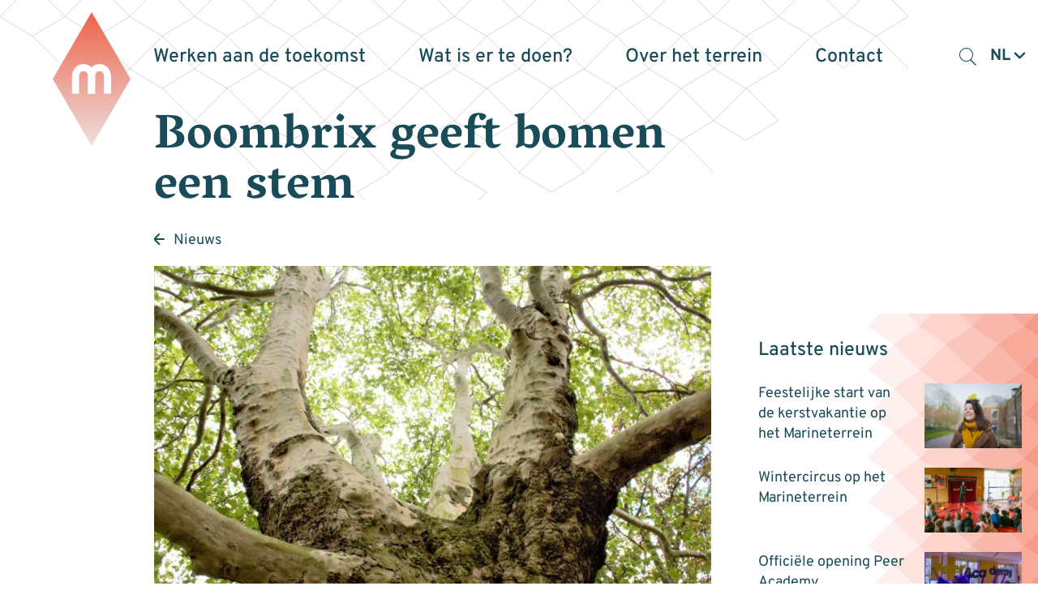

--- FILE ---
content_type: text/html; charset=UTF-8
request_url: https://marineterrein.nl/news/boombrix-geeft-bomen-een-stem/
body_size: 15375
content:

<!DOCTYPE html>
<!--[if IE 8 ]>    <html lang="nl-NL" class="ie8"> <![endif]-->
<!--[if IE 9 ]>    <html lang="nl-NL" class="ie9"> <![endif]-->
<!--[if (gt IE 9)|!(IE)]><!-->
<html lang="nl-NL">
<!--<![endif]-->

<head>
  <meta charset="UTF-8">
  <meta http-equiv="X-UA-Compatible" content="IE=edge">
  <meta name="viewport" content="width=device-width, initial-scale=1, user-scalable=no">
  <meta name="format-detection" content="telephone=no">
  <meta name="description" content="">
    <link rel="profile" href="http://gmpg.org/xfn/11" />
  <link rel="apple-touch-icon" sizes="180x180" href="https://marineterrein.nl/wp-content/themes/marineterrein/static/icon/apple-touch-icon.png">
  <link rel="icon" type="image/png" sizes="32x32" href="https://marineterrein.nl/wp-content/themes/marineterrein/static/icon/favicon-32x32.png">
  <link rel="icon" type="image/png" sizes="16x16" href="https://marineterrein.nl/wp-content/themes/marineterrein/static/icon/favicon-16x16.png">
  <link rel="icon" href="https://marineterrein.nl/wp-content/themes/marineterrein/static/icon/favicon.ico" type="image/x-icon">
  <link rel="shortcut icon" href="https://marineterrein.nl/wp-content/themes/marineterrein/static/icon/favicon.ico" type="image/x-icon">
  
  <meta name='robots' content='index, follow, max-image-preview:large, max-snippet:-1, max-video-preview:-1' />
	<style>img:is([sizes="auto" i], [sizes^="auto," i]) { contain-intrinsic-size: 3000px 1500px }</style>
	
	<!-- This site is optimized with the Yoast SEO plugin v26.3 - https://yoast.com/wordpress/plugins/seo/ -->
	<title>Boombrix geeft bomen een stem | Marineterrein Amsterdam</title>
	<meta name="description" content="Boombrix is een innovatieve techniek waarmee de gezondheid van bomen in de gaten gehouden wordt. Het wordt nu getest op het Marineterrein." />
	<link rel="canonical" href="https://marineterrein.nl/news/boombrix-geeft-bomen-een-stem/" />
	<meta property="og:locale" content="nl_NL" />
	<meta property="og:type" content="article" />
	<meta property="og:title" content="Boombrix geeft bomen een stem | Marineterrein Amsterdam" />
	<meta property="og:description" content="Boombrix is een innovatieve techniek waarmee de gezondheid van bomen in de gaten gehouden wordt. Het wordt nu getest op het Marineterrein." />
	<meta property="og:url" content="https://marineterrein.nl/news/boombrix-geeft-bomen-een-stem/" />
	<meta property="og:site_name" content="Marineterrein Amsterdam" />
	<meta property="article:publisher" content="https://www.facebook.com/MarineterreinAmsterdam/" />
	<meta property="article:modified_time" content="2023-05-16T13:51:31+00:00" />
	<meta property="og:image" content="https://marineterrein.nl/wp-content/uploads/2019/07/IMG_0073-750x500.jpg" />
	<meta property="og:image:width" content="750" />
	<meta property="og:image:height" content="500" />
	<meta property="og:image:type" content="image/jpeg" />
	<meta name="twitter:card" content="summary_large_image" />
	<meta name="twitter:site" content="@marineterrein_a" />
	<script type="application/ld+json" class="yoast-schema-graph">{"@context":"https://schema.org","@graph":[{"@type":"WebPage","@id":"https://marineterrein.nl/news/boombrix-geeft-bomen-een-stem/","url":"https://marineterrein.nl/news/boombrix-geeft-bomen-een-stem/","name":"Boombrix geeft bomen een stem | Marineterrein Amsterdam","isPartOf":{"@id":"https://marineterrein.nl/#website"},"primaryImageOfPage":{"@id":"https://marineterrein.nl/news/boombrix-geeft-bomen-een-stem/#primaryimage"},"image":{"@id":"https://marineterrein.nl/news/boombrix-geeft-bomen-een-stem/#primaryimage"},"thumbnailUrl":"https://marineterrein.nl/wp-content/uploads/2019/07/IMG_0073.jpg","datePublished":"2019-07-03T13:33:26+00:00","dateModified":"2023-05-16T13:51:31+00:00","description":"Boombrix is een innovatieve techniek waarmee de gezondheid van bomen in de gaten gehouden wordt. Het wordt nu getest op het Marineterrein.","breadcrumb":{"@id":"https://marineterrein.nl/news/boombrix-geeft-bomen-een-stem/#breadcrumb"},"inLanguage":"nl-NL","potentialAction":[{"@type":"ReadAction","target":["https://marineterrein.nl/news/boombrix-geeft-bomen-een-stem/"]}]},{"@type":"ImageObject","inLanguage":"nl-NL","@id":"https://marineterrein.nl/news/boombrix-geeft-bomen-een-stem/#primaryimage","url":"https://marineterrein.nl/wp-content/uploads/2019/07/IMG_0073.jpg","contentUrl":"https://marineterrein.nl/wp-content/uploads/2019/07/IMG_0073.jpg","width":5184,"height":3456},{"@type":"BreadcrumbList","@id":"https://marineterrein.nl/news/boombrix-geeft-bomen-een-stem/#breadcrumb","itemListElement":[{"@type":"ListItem","position":1,"name":"Home","item":"https://marineterrein.nl/"},{"@type":"ListItem","position":2,"name":"Boombrix geeft bomen een stem"}]},{"@type":"WebSite","@id":"https://marineterrein.nl/#website","url":"https://marineterrein.nl/","name":"Marineterrein Amsterdam","description":"","potentialAction":[{"@type":"SearchAction","target":{"@type":"EntryPoint","urlTemplate":"https://marineterrein.nl/?s={search_term_string}"},"query-input":{"@type":"PropertyValueSpecification","valueRequired":true,"valueName":"search_term_string"}}],"inLanguage":"nl-NL"}]}</script>
	<!-- / Yoast SEO plugin. -->


<link rel='dns-prefetch' href='//ajax.googleapis.com' />
<link rel='dns-prefetch' href='//cdnjs.cloudflare.com' />
<link rel='stylesheet' id='wp-block-library-css' href='https://marineterrein.nl/wp-includes/css/dist/block-library/style.min.css?ver=6.8.3' type='text/css' media='all' />
<style id='classic-theme-styles-inline-css' type='text/css'>
/*! This file is auto-generated */
.wp-block-button__link{color:#fff;background-color:#32373c;border-radius:9999px;box-shadow:none;text-decoration:none;padding:calc(.667em + 2px) calc(1.333em + 2px);font-size:1.125em}.wp-block-file__button{background:#32373c;color:#fff;text-decoration:none}
</style>
<style id='global-styles-inline-css' type='text/css'>
:root{--wp--preset--aspect-ratio--square: 1;--wp--preset--aspect-ratio--4-3: 4/3;--wp--preset--aspect-ratio--3-4: 3/4;--wp--preset--aspect-ratio--3-2: 3/2;--wp--preset--aspect-ratio--2-3: 2/3;--wp--preset--aspect-ratio--16-9: 16/9;--wp--preset--aspect-ratio--9-16: 9/16;--wp--preset--color--black: #000000;--wp--preset--color--cyan-bluish-gray: #abb8c3;--wp--preset--color--white: #ffffff;--wp--preset--color--pale-pink: #f78da7;--wp--preset--color--vivid-red: #cf2e2e;--wp--preset--color--luminous-vivid-orange: #ff6900;--wp--preset--color--luminous-vivid-amber: #fcb900;--wp--preset--color--light-green-cyan: #7bdcb5;--wp--preset--color--vivid-green-cyan: #00d084;--wp--preset--color--pale-cyan-blue: #8ed1fc;--wp--preset--color--vivid-cyan-blue: #0693e3;--wp--preset--color--vivid-purple: #9b51e0;--wp--preset--gradient--vivid-cyan-blue-to-vivid-purple: linear-gradient(135deg,rgba(6,147,227,1) 0%,rgb(155,81,224) 100%);--wp--preset--gradient--light-green-cyan-to-vivid-green-cyan: linear-gradient(135deg,rgb(122,220,180) 0%,rgb(0,208,130) 100%);--wp--preset--gradient--luminous-vivid-amber-to-luminous-vivid-orange: linear-gradient(135deg,rgba(252,185,0,1) 0%,rgba(255,105,0,1) 100%);--wp--preset--gradient--luminous-vivid-orange-to-vivid-red: linear-gradient(135deg,rgba(255,105,0,1) 0%,rgb(207,46,46) 100%);--wp--preset--gradient--very-light-gray-to-cyan-bluish-gray: linear-gradient(135deg,rgb(238,238,238) 0%,rgb(169,184,195) 100%);--wp--preset--gradient--cool-to-warm-spectrum: linear-gradient(135deg,rgb(74,234,220) 0%,rgb(151,120,209) 20%,rgb(207,42,186) 40%,rgb(238,44,130) 60%,rgb(251,105,98) 80%,rgb(254,248,76) 100%);--wp--preset--gradient--blush-light-purple: linear-gradient(135deg,rgb(255,206,236) 0%,rgb(152,150,240) 100%);--wp--preset--gradient--blush-bordeaux: linear-gradient(135deg,rgb(254,205,165) 0%,rgb(254,45,45) 50%,rgb(107,0,62) 100%);--wp--preset--gradient--luminous-dusk: linear-gradient(135deg,rgb(255,203,112) 0%,rgb(199,81,192) 50%,rgb(65,88,208) 100%);--wp--preset--gradient--pale-ocean: linear-gradient(135deg,rgb(255,245,203) 0%,rgb(182,227,212) 50%,rgb(51,167,181) 100%);--wp--preset--gradient--electric-grass: linear-gradient(135deg,rgb(202,248,128) 0%,rgb(113,206,126) 100%);--wp--preset--gradient--midnight: linear-gradient(135deg,rgb(2,3,129) 0%,rgb(40,116,252) 100%);--wp--preset--font-size--small: 13px;--wp--preset--font-size--medium: 20px;--wp--preset--font-size--large: 36px;--wp--preset--font-size--x-large: 42px;--wp--preset--spacing--20: 0.44rem;--wp--preset--spacing--30: 0.67rem;--wp--preset--spacing--40: 1rem;--wp--preset--spacing--50: 1.5rem;--wp--preset--spacing--60: 2.25rem;--wp--preset--spacing--70: 3.38rem;--wp--preset--spacing--80: 5.06rem;--wp--preset--shadow--natural: 6px 6px 9px rgba(0, 0, 0, 0.2);--wp--preset--shadow--deep: 12px 12px 50px rgba(0, 0, 0, 0.4);--wp--preset--shadow--sharp: 6px 6px 0px rgba(0, 0, 0, 0.2);--wp--preset--shadow--outlined: 6px 6px 0px -3px rgba(255, 255, 255, 1), 6px 6px rgba(0, 0, 0, 1);--wp--preset--shadow--crisp: 6px 6px 0px rgba(0, 0, 0, 1);}:where(.is-layout-flex){gap: 0.5em;}:where(.is-layout-grid){gap: 0.5em;}body .is-layout-flex{display: flex;}.is-layout-flex{flex-wrap: wrap;align-items: center;}.is-layout-flex > :is(*, div){margin: 0;}body .is-layout-grid{display: grid;}.is-layout-grid > :is(*, div){margin: 0;}:where(.wp-block-columns.is-layout-flex){gap: 2em;}:where(.wp-block-columns.is-layout-grid){gap: 2em;}:where(.wp-block-post-template.is-layout-flex){gap: 1.25em;}:where(.wp-block-post-template.is-layout-grid){gap: 1.25em;}.has-black-color{color: var(--wp--preset--color--black) !important;}.has-cyan-bluish-gray-color{color: var(--wp--preset--color--cyan-bluish-gray) !important;}.has-white-color{color: var(--wp--preset--color--white) !important;}.has-pale-pink-color{color: var(--wp--preset--color--pale-pink) !important;}.has-vivid-red-color{color: var(--wp--preset--color--vivid-red) !important;}.has-luminous-vivid-orange-color{color: var(--wp--preset--color--luminous-vivid-orange) !important;}.has-luminous-vivid-amber-color{color: var(--wp--preset--color--luminous-vivid-amber) !important;}.has-light-green-cyan-color{color: var(--wp--preset--color--light-green-cyan) !important;}.has-vivid-green-cyan-color{color: var(--wp--preset--color--vivid-green-cyan) !important;}.has-pale-cyan-blue-color{color: var(--wp--preset--color--pale-cyan-blue) !important;}.has-vivid-cyan-blue-color{color: var(--wp--preset--color--vivid-cyan-blue) !important;}.has-vivid-purple-color{color: var(--wp--preset--color--vivid-purple) !important;}.has-black-background-color{background-color: var(--wp--preset--color--black) !important;}.has-cyan-bluish-gray-background-color{background-color: var(--wp--preset--color--cyan-bluish-gray) !important;}.has-white-background-color{background-color: var(--wp--preset--color--white) !important;}.has-pale-pink-background-color{background-color: var(--wp--preset--color--pale-pink) !important;}.has-vivid-red-background-color{background-color: var(--wp--preset--color--vivid-red) !important;}.has-luminous-vivid-orange-background-color{background-color: var(--wp--preset--color--luminous-vivid-orange) !important;}.has-luminous-vivid-amber-background-color{background-color: var(--wp--preset--color--luminous-vivid-amber) !important;}.has-light-green-cyan-background-color{background-color: var(--wp--preset--color--light-green-cyan) !important;}.has-vivid-green-cyan-background-color{background-color: var(--wp--preset--color--vivid-green-cyan) !important;}.has-pale-cyan-blue-background-color{background-color: var(--wp--preset--color--pale-cyan-blue) !important;}.has-vivid-cyan-blue-background-color{background-color: var(--wp--preset--color--vivid-cyan-blue) !important;}.has-vivid-purple-background-color{background-color: var(--wp--preset--color--vivid-purple) !important;}.has-black-border-color{border-color: var(--wp--preset--color--black) !important;}.has-cyan-bluish-gray-border-color{border-color: var(--wp--preset--color--cyan-bluish-gray) !important;}.has-white-border-color{border-color: var(--wp--preset--color--white) !important;}.has-pale-pink-border-color{border-color: var(--wp--preset--color--pale-pink) !important;}.has-vivid-red-border-color{border-color: var(--wp--preset--color--vivid-red) !important;}.has-luminous-vivid-orange-border-color{border-color: var(--wp--preset--color--luminous-vivid-orange) !important;}.has-luminous-vivid-amber-border-color{border-color: var(--wp--preset--color--luminous-vivid-amber) !important;}.has-light-green-cyan-border-color{border-color: var(--wp--preset--color--light-green-cyan) !important;}.has-vivid-green-cyan-border-color{border-color: var(--wp--preset--color--vivid-green-cyan) !important;}.has-pale-cyan-blue-border-color{border-color: var(--wp--preset--color--pale-cyan-blue) !important;}.has-vivid-cyan-blue-border-color{border-color: var(--wp--preset--color--vivid-cyan-blue) !important;}.has-vivid-purple-border-color{border-color: var(--wp--preset--color--vivid-purple) !important;}.has-vivid-cyan-blue-to-vivid-purple-gradient-background{background: var(--wp--preset--gradient--vivid-cyan-blue-to-vivid-purple) !important;}.has-light-green-cyan-to-vivid-green-cyan-gradient-background{background: var(--wp--preset--gradient--light-green-cyan-to-vivid-green-cyan) !important;}.has-luminous-vivid-amber-to-luminous-vivid-orange-gradient-background{background: var(--wp--preset--gradient--luminous-vivid-amber-to-luminous-vivid-orange) !important;}.has-luminous-vivid-orange-to-vivid-red-gradient-background{background: var(--wp--preset--gradient--luminous-vivid-orange-to-vivid-red) !important;}.has-very-light-gray-to-cyan-bluish-gray-gradient-background{background: var(--wp--preset--gradient--very-light-gray-to-cyan-bluish-gray) !important;}.has-cool-to-warm-spectrum-gradient-background{background: var(--wp--preset--gradient--cool-to-warm-spectrum) !important;}.has-blush-light-purple-gradient-background{background: var(--wp--preset--gradient--blush-light-purple) !important;}.has-blush-bordeaux-gradient-background{background: var(--wp--preset--gradient--blush-bordeaux) !important;}.has-luminous-dusk-gradient-background{background: var(--wp--preset--gradient--luminous-dusk) !important;}.has-pale-ocean-gradient-background{background: var(--wp--preset--gradient--pale-ocean) !important;}.has-electric-grass-gradient-background{background: var(--wp--preset--gradient--electric-grass) !important;}.has-midnight-gradient-background{background: var(--wp--preset--gradient--midnight) !important;}.has-small-font-size{font-size: var(--wp--preset--font-size--small) !important;}.has-medium-font-size{font-size: var(--wp--preset--font-size--medium) !important;}.has-large-font-size{font-size: var(--wp--preset--font-size--large) !important;}.has-x-large-font-size{font-size: var(--wp--preset--font-size--x-large) !important;}
:where(.wp-block-post-template.is-layout-flex){gap: 1.25em;}:where(.wp-block-post-template.is-layout-grid){gap: 1.25em;}
:where(.wp-block-columns.is-layout-flex){gap: 2em;}:where(.wp-block-columns.is-layout-grid){gap: 2em;}
:root :where(.wp-block-pullquote){font-size: 1.5em;line-height: 1.6;}
</style>
<link rel='stylesheet' id='cmplz-general-css' href='https://marineterrein.nl/wp-content/plugins/complianz-gdpr-premium/assets/css/cookieblocker.min.css?ver=1750933795' type='text/css' media='all' />
<link rel='stylesheet' id='styles-css' href='https://marineterrein.nl/wp-content/themes/marineterrein/css/dist/style.css?ver=1.28' type='text/css' media='all' />
<script type="text/javascript" src="https://ajax.googleapis.com/ajax/libs/jquery/3.5.1/jquery.min.js?ver=3.5.1" id="jquery-js"></script>
<link rel='shortlink' href='https://marineterrein.nl/?p=10849' />
			<style>.cmplz-hidden {
					display: none !important;
				}</style></head>

<body class="wp-singular nieuws-template-default single single-nieuws postid-10849 wp-theme-marineterrein">
 
<div data-rocket-location-hash="b6377ca5c3765f4908273059c6a5a6c9" class="fade-filter is-hidden"></div>

<div data-rocket-location-hash="48ee2945cc5aad1ceb1af7dedf4d13da" data-component-net>
  <div data-rocket-location-hash="d980cb249d496eb00a07975b8c0beafd" class="net-holder">
    <!-- Generator: Adobe Illustrator 27.2.0, SVG Export Plug-In . SVG Version: 6.00 Build 0)  -->
    <svg version="1.1" id="Layer_1" xmlns="http://www.w3.org/2000/svg" xmlns:xlink="http://www.w3.org/1999/xlink" x="0px" y="0px"	 viewBox="0 0 960 200" xml:space="preserve">
    <polygon class="st0" points="810.2,48.2 840.2,30.2 810.2,0.3 780.2,30.2 "/>
    <polygon class="st0" points="750.2,48.2 780.2,30.2 750.2,0.3 720.2,30.2 "/>
    <polygon class="st0" points="690.2,48.2 720.2,30.2 690.2,0.3 660.2,30.2 "/>
    <polygon class="st0" points="630.2,48.2 660.2,30.2 630.2,0.3 600.2,30.2 "/>
    <polygon class="st0" points="570.2,48.2 600.2,30.2 570.2,0.3 540.2,30.2 "/>
    <polygon class="st0" points="510.2,48.2 540.2,30.2 510.2,0.3 480.2,30.2 "/>
    <polygon class="st0" points="450.2,48.2 480.2,30.2 450.2,0.3 420.2,30.2 "/>
    <polygon class="st0" points="390.2,48.2 420.2,30.2 390.2,0.3 360.2,30.2 "/>
    <polygon class="st0" points="330.2,48.2 360.2,30.2 330.2,0.3 300.2,30.2 "/>
    <polygon class="st0" points="270.2,48.2 300.2,30.2 270.2,0.3 240.2,30.2 "/>
    <polygon class="st0" points="210.2,48.2 240.2,30.2 210.2,0.3 180.2,30.2 "/>
    <polygon class="st0" points="150.2,48.2 180.2,30.2 150.2,0.2 120.2,30.2 "/>
    <polygon class="st0" points="90.2,48.2 120.2,30.2 90.2,0.2 60.2,30.2 "/>
    <polygon class="st0" points="30.2,48.2 60.2,30.2 30.2,0.2 0.2,30.2 "/>
    <line class="st0" x1="450.2" y1="192.5" x2="420.2" y2="222.5"/>
    <line class="st0" x1="390.2" y1="240.5" x2="420.2" y2="222.5"/>
    <line class="st0" x1="360.2" y1="222.5" x2="330.2" y2="192.5"/>
    <path class="st0" d="M270.2,192.5"/>
    <path class="st0" d="M360.2,222.5"/>
    <path class="st0" d="M570.2,192.5"/>
    <path class="st0" d="M510.2,192.5"/>
    <polyline class="st0" points="660.2,174.5 630.2,144.5 600.2,174.5 "/>
    <polyline class="st0" points="570.2,192.5 600.2,174.5 570.2,144.5 540.2,174.5 "/>
    <polygon class="st0" points="510.2,192.5 540.2,174.5 510.2,144.5 480.2,174.5 "/>
    <polyline class="st0" points="480.2,174.5 450.2,144.5 420.2,174.5 450.2,192.5 "/>
    <polyline class="st0" points="420.2,174.5 390.2,144.5 360.2,174.5 "/>
    <polyline class="st0" points="330.2,192.5 360.2,174.5 330.2,144.5 300.2,174.5 "/>
    <polyline class="st0" points="270.2,192.5 300.2,174.5 270.2,144.5 "/>
    <line class="st0" x1="240.2" y1="174.5" x2="210.2" y2="144.5"/>
    <path class="st0" d="M240.2,174.5"/>
    <polygon class="st0" points="690.2,144.5 720.2,126.5 690.2,96.5 660.2,126.5 "/>
    <polygon class="st0" points="630.2,144.5 660.2,126.5 630.2,96.5 600.2,126.5 "/>
    <polygon class="st0" points="570.2,144.5 600.2,126.5 570.2,96.5 540.2,126.5 "/>
    <polygon class="st0" points="510.2,144.5 540.2,126.5 510.2,96.5 480.2,126.5 "/>
    <polygon class="st0" points="450.2,144.5 480.2,126.5 450.2,96.5 420.2,126.5 "/>
    <polygon class="st0" points="390.2,144.5 420.2,126.5 390.2,96.5 360.2,126.5 "/>
    <polygon class="st0" points="330.2,144.5 360.2,126.5 330.2,96.5 300.2,126.5 "/>
    <polygon class="st0" points="270.2,144.5 300.2,126.5 270.2,96.5 240.2,126.5 "/>
    <polygon class="st0" points="210.2,144.5 240.2,126.5 210.2,96.5 180.2,126.5 "/>
    <line class="st0" x1="180.2" y1="126.5" x2="150.2" y2="96.5"/>
    <path class="st0" d="M90.2,96.5"/>
    <polyline class="st0" points="840.2,78.5 810.2,48.5 780.2,78.5 "/>
    <polyline class="st0" points="780.2,78.5 750.2,48.5 720.2,78.5 "/>
    <polygon class="st0" points="690.2,96.5 720.2,78.5 690.2,48.5 660.2,78.5 "/>
    <polygon class="st0" points="630.2,96.5 660.2,78.5 630.2,48.5 600.2,78.5 "/>
    <polygon class="st0" points="570.2,96.5 600.2,78.5 570.2,48.5 540.2,78.5 "/>
    <polygon class="st0" points="510.2,96.5 540.2,78.5 510.2,48.5 480.2,78.5 "/>
    <polygon class="st0" points="450.2,96.5 480.2,78.5 450.2,48.5 420.2,78.5 "/>
    <polygon class="st0" points="390.2,96.5 420.2,78.5 390.2,48.5 360.2,78.5 "/>
    <polygon class="st0" points="330.2,96.5 360.2,78.5 330.2,48.5 300.2,78.5 "/>
    <polygon class="st0" points="270.2,96.5 300.2,78.5 270.2,48.5 240.2,78.5 "/>
    <polygon class="st0" points="210.2,96.5 240.2,78.5 210.2,48.5 180.2,78.5 "/>
    <polygon class="st0" points="150.2,96.5 180.2,78.5 150.2,48.5 120.2,78.5 "/>
    <polyline class="st0" points="90.2,96.5 120.2,78.5 90.2,48.5 60.2,78.5 "/>
    <g>
      <path class="st0" d="M0.3,78.5"/>
    </g>
    <line class="st0" x1="60.2" y1="78.5" x2="30.2" y2="48.5"/>
    </svg>
  </div>
</div><div data-rocket-location-hash="a412b6debc3917ca1c789f335684b7ac" data-component-site-header-new>
    <div data-rocket-location-hash="9b821c72fad746128be13f802ec59ff7" class="wrapper">
        <div data-rocket-location-hash="20b3cbecbb0882e223c5832f03709603" class="background">
          <div class="background-inner">
                        <div data-component-site-header-background>
    <div class="shape-helper" data-base-opacity="0.5"></div>
    <svg xmlns="http://www.w3.org/2000/svg" viewBox="0 0 100 85" class="svg"></svg>
</div>          </div>
        </div>
        <div data-rocket-location-hash="c4961c3de85874c8c83c21082f8fa42b" class="inner">
            <div class="navigation-wrapper">
                <a href="https://marineterrein.nl/" title="Terug naar de homepage" class="logo-wrapper">
                  <div data-component-main-logo>
    <svg xmlns="http://www.w3.org/2000/svg" viewBox="0 0 111.32 191.32" class="svg">
        <linearGradient id="SVGID_1_" gradientUnits="userSpaceOnUse" x1="55.6605" y1="0" x2="55.6605" y2="191.321">
            <stop  offset="0" style="stop-color:#ED644A"/>
            <stop  offset="1" style="stop-color:#EEDFDF"/>
        </linearGradient>
        <polygon class="logo-diamond" fill="url(#SVGID_1_)" points="55.66,191.32 0,95.66 55.66,0 111.32,95.66 "/>
        <path class="logo-line" fill="none" stroke="#FFFFFF" stroke-width="10" stroke-miterlimit="10" d="M55.54,116.63v-24.2c0-7.98-5.13-13.18-11.46-13.18c-6.33,0-11.46,5.2-11.46,13.18v24.2"/>
        <path class="logo-line" fill="none" stroke="#FFFFFF" stroke-width="10" stroke-miterlimit="10" d="M78.46,116.63v-24.2c0-7.98-5.13-13.18-11.46-13.18c-6.33,0-11.46,5.2-11.46,13.18v24.2"/>
</svg>
</div>                </a>
                <div class="button-wrapper">
                    <button class="button search-toggle mobile" type="button"><span class="icon-search"></span></button>
                    <div data-component-language-switcher>
    <button type="button" class="toggle" data-current-language="nl">
        <span class="label">nl</span>
        <span class="custom-icon custom-icon-arrow-down"><svg version="1.1" id="Layer_1" xmlns="http://www.w3.org/2000/svg" xmlns:xlink="http://www.w3.org/1999/xlink" x="0px" y="0px"
	 viewBox="0 0 20 20" enable-background="new 0 0 20 20" xml:space="preserve">
<desc>Created with Sketch.</desc>
<path fill="#fff" fill-rule="evenodd" clip-rule="evenodd" d="M10,11.4L3.6,5.1C3.3,4.8,2.9,4.6,2.5,4.6C2,4.6,1.6,4.8,1.3,5.1
	c-0.6,0.6-0.6,1.7,0,2.3l7.5,7.5c0.6,0.6,1.7,0.6,2.3,0l7.5-7.5c0.6-0.6,0.6-1.7,0-2.3c-0.6-0.6-1.7-0.6-2.3,0L10,11.4z"/>
</svg>
</span>    </button>
    <ul class="list">	<li class="lang-item lang-item-1 lang-item-nl current-lang lang-item-first"><a lang="nl-NL" hreflang="nl-NL" href="https://marineterrein.nl/news/boombrix-geeft-bomen-een-stem/" aria-current="true">nl</a></li>
	<li class="lang-item lang-item-46 lang-item-en no-translation"><a lang="en-GB" hreflang="en-GB" href="https://marineterrein.nl/en/home/">en</a></li>
</ul>
</div>                    <button class="navigation-toggle-button">
                        <span class="line line-1"></span>
                        <span class="line line-2"></span>
                        <span class="line line-3"></span>
                    </button>
                </div>
                <nav class="primary-navigation" aria-label="Primair">
                    <div data-component-site-header-background>
    <div class="shape-helper" data-base-opacity="0.5"></div>
    <svg xmlns="http://www.w3.org/2000/svg" viewBox="0 0 100 85" class="svg"></svg>
</div>                    <div class="indicator">
                      <svg xmlns="http://www.w3.org/2000/svg" viewBox="0 0 111.32 191.32" class="svg">
                        <polygon points="55.66,191.32 0,95.66 55.66,0 111.32,95.66 "/>
                      </svg>
                    </div>
                  <ul id="menu-hoofdmenu" class=""><li id="menu-item-27088" class="menu_1 menu-item menu-item-type-post_type menu-item-object-page menu-item-has-children menu-item-27088"><a href="https://marineterrein.nl/leren-3/"><span>Werken aan de toekomst</span></a>
<div class="sub-menu"><div class="sub-menu-inner"><ul>
	<li id="menu-item-38492" class="menu-item menu-item-type-post_type menu-item-object-page menu-item-38492"><a href="https://marineterrein.nl/experimenten/"><span>Experimenten</span></a></li>
	<li id="menu-item-36150" class="menu-item menu-item-type-post_type menu-item-object-page menu-item-36150"><a href="https://marineterrein.nl/living-lab/"><span>Living Lab</span></a></li>
	<li id="menu-item-23671" class="menu-item menu-item-type-post_type menu-item-object-page menu-item-23671"><a href="https://marineterrein.nl/over-het-terrein/collectief/"><span>Collectief</span></a></li>
</ul></div></div>
</li>
<li id="menu-item-29030" class="menu_2 menu-item menu-item-type-post_type menu-item-object-page menu-item-has-children menu-item-29030"><a href="https://marineterrein.nl/wat-is-er-te-doen/agenda/"><span>Wat is er te doen?</span></a>
<div class="sub-menu"><div class="sub-menu-inner"><ul>
	<li id="menu-item-23679" class="menu-item menu-item-type-post_type menu-item-object-page menu-item-23679"><a href="https://marineterrein.nl/wat-is-er-te-doen/agenda/"><span>Agenda</span></a></li>
	<li id="menu-item-27564" class="menu-item menu-item-type-post_type menu-item-object-te-doen menu-item-27564"><a href="https://marineterrein.nl/te-doen/sporten/"><span>Sporten</span></a></li>
	<li id="menu-item-23678" class="menu-item menu-item-type-post_type menu-item-object-page menu-item-23678"><a href="https://marineterrein.nl/wat-is-er-te-doen/eten-en-drinken/"><span>Eten en drinken</span></a></li>
</ul></div></div>
</li>
<li id="menu-item-27089" class="menu_3 menu-item menu-item-type-post_type menu-item-object-page menu-item-has-children menu-item-27089"><a href="https://marineterrein.nl/over-het-terrein/nu/"><span>Over het terrein</span></a>
<div class="sub-menu"><div class="sub-menu-inner"><ul>
	<li id="menu-item-27067" class="menu-item menu-item-type-post_type menu-item-object-page menu-item-27067"><a href="https://marineterrein.nl/wat-is-er-te-doen/nieuws/"><span>Nieuws</span></a></li>
	<li id="menu-item-23684" class="menu-item menu-item-type-post_type menu-item-object-page menu-item-23684"><a href="https://marineterrein.nl/over-het-terrein/nu/"><span>Nu</span></a></li>
	<li id="menu-item-23685" class="menu-item menu-item-type-post_type menu-item-object-page menu-item-23685"><a href="https://marineterrein.nl/over-het-terrein/straks/"><span>Straks</span></a></li>
	<li id="menu-item-23683" class="menu-item menu-item-type-post_type menu-item-object-page menu-item-23683"><a href="https://marineterrein.nl/over-het-terrein/geschiedenis/"><span>Geschiedenis</span></a></li>
</ul></div></div>
</li>
<li id="menu-item-23686" class="menu_4 menu-item menu-item-type-post_type menu-item-object-page menu-item-has-children menu-item-23686"><a href="https://marineterrein.nl/contact/"><span>Contact</span></a>
<div class="sub-menu"><div class="sub-menu-inner"><ul>
	<li id="menu-item-26811" class="menu-item menu-item-type-post_type menu-item-object-page menu-item-26811"><a href="https://marineterrein.nl/contact/"><span>Contactinformatie</span></a></li>
	<li id="menu-item-23681" class="menu-item menu-item-type-post_type menu-item-object-page menu-item-23681"><a href="https://marineterrein.nl/wat-is-er-te-doen/plattegrond/"><span>Plattegrond</span></a></li>
	<li id="menu-item-23687" class="menu-item menu-item-type-post_type menu-item-object-page menu-item-23687"><a href="https://marineterrein.nl/contact/bereikbaarheid/"><span>Bereikbaarheid</span></a></li>
	<li id="menu-item-28533" class="menu-item menu-item-type-post_type menu-item-object-page menu-item-28533"><a href="https://marineterrein.nl/contact/ruimte/"><span>Zaalhuur en werkruimte</span></a></li>
	<li id="menu-item-40486" class="menu-item menu-item-type-post_type menu-item-object-page menu-item-40486"><a href="https://marineterrein.nl/contact/experimenten-en-evenementen/"><span>Experimenten en evenementen</span></a></li>
</ul></div></div>
</li>
</ul>                    <button class="button search-toggle desktop" type="button"><span class="icon-search"></span></button>
                    <div data-component-language-switcher>
    <button type="button" class="toggle" data-current-language="nl">
        <span class="label">nl</span>
        <span class="custom-icon custom-icon-arrow-down"><svg version="1.1" id="Layer_1" xmlns="http://www.w3.org/2000/svg" xmlns:xlink="http://www.w3.org/1999/xlink" x="0px" y="0px"
	 viewBox="0 0 20 20" enable-background="new 0 0 20 20" xml:space="preserve">
<desc>Created with Sketch.</desc>
<path fill="#fff" fill-rule="evenodd" clip-rule="evenodd" d="M10,11.4L3.6,5.1C3.3,4.8,2.9,4.6,2.5,4.6C2,4.6,1.6,4.8,1.3,5.1
	c-0.6,0.6-0.6,1.7,0,2.3l7.5,7.5c0.6,0.6,1.7,0.6,2.3,0l7.5-7.5c0.6-0.6,0.6-1.7,0-2.3c-0.6-0.6-1.7-0.6-2.3,0L10,11.4z"/>
</svg>
</span>    </button>
    <ul class="list">	<li class="lang-item lang-item-1 lang-item-nl current-lang lang-item-first"><a lang="nl-NL" hreflang="nl-NL" href="https://marineterrein.nl/news/boombrix-geeft-bomen-een-stem/" aria-current="true">nl</a></li>
	<li class="lang-item lang-item-46 lang-item-en no-translation"><a lang="en-GB" hreflang="en-GB" href="https://marineterrein.nl/en/home/">en</a></li>
</ul>
</div>                </nav>
             
            </div>
        </div>
    </div>
</div>
<div data-rocket-location-hash="60458a280b245e203e407774e55a44b7" data-component-search-form>
    <div data-rocket-location-hash="1141456e3a14e1d6abc08bbcf501c846" class="wrapper">
        <div data-rocket-location-hash="0151f8594d8df4432b75503dd74af584" class="background"></div>
        <div data-rocket-location-hash="a631a65e5d27484d93fd42d505dd028b" class="content-wrapper">
    <form class="search" method="get" action="https://marineterrein.nl" role="search">
        <input class="copy-02 input" type="text" name="s" id="search_mob" value="" placeholder="Zoeken">
        <button class="button submit" type="submit" name="Search"><span class="icon-search"></span></button>
    </form>
        </div>
    </div>
</div><div data-rocket-location-hash="2b93a1ce265b31959d22c849947b6d98" class="site-wrapper" data-site-wrapper>
  <main data-rocket-location-hash="cffd91f9fb4f65464a35d3fd0f12d3fb" class="content-wrapper">
<div data-rocket-location-hash="22eb7b5fed9fc4e69fd7d6d11ac32768" data-component-detail-hero data-template="single-nieuws.php">

	<div class="content">
        <div data-rocket-location-hash="3c8b3029a11d0ad7b375e5745a5707e6" class="inner">
        <header class="header">
            <h1 class="heading-01 heading">Boombrix geeft bomen een stem</h1>
            <a href="https://marineterrein.nl/wat-is-er-te-doen/nieuws/" class="back-link">
                <span class="icon-simple-arrow-left"></span>
                <span class="copy-03">Nieuws</span>
            </a>
        </header>
        </div>
        <div class="main-wrapper">
        <div class="main">
          <div class="image-wrapper ">

          
          
          <div class="primary-image">
              <figure>
            
                              <img src="https://marineterrein.nl/wp-content/uploads/2019/07/IMG_0073-750x500.jpg" alt="IMG_0073" title="IMG_0073" data-item-caption="" />                              </figure>
          </div>
                    
          
          </div>
                  </div>
        <div class="inner">
          <div class="subtitle-wrapper">
            
                                <date class="date heading-03"><time datetime="2019-07-03">wo 3 juli 2019</time></date>

                                              </div>
                                  <p class="intro copy-03">Hoe sensoren in de grond bomen in de stad kunnen helpen met groeien.</p>
                  </div>
          <div class="additional-content">
                             
                
  <div data-component-sidebar-more-articles>
    <div class="background-wrapper">
            <div data-component-site-header-background>
    <div class="shape-helper" data-base-opacity="1"></div>
    <svg xmlns="http://www.w3.org/2000/svg" viewBox="0 0 100 85" class="svg"></svg>
</div>    </div>
    <div class="sidebar-content">
    <h2 class="heading copy-02">Laatste nieuws</h2>
      <ol class="list">
        <li class="item">
        <article class="article">
      <a class="link" href="https://marineterrein.nl/news/feestelijke-start-van-de-kerstvakantie-op-het-marineterrein/">
          <div class="text-wrapper">
            <h3 class="article-heading copy-03">Feestelijke start van de kerstvakantie op het Marineterrein</h3>
                      </div>
          <div class="article-image-wrapper">
            <img src="https://marineterrein.nl/wp-content/uploads/2025/12/DSC03172-135x90.jpg" alt="DSC03172" title="DSC03172" data-item-caption="" />          </div>
      </a>
        </article>
    </li>
        <li class="item">
        <article class="article">
      <a class="link" href="https://marineterrein.nl/news/wintercircus-op-het-marineterrein/">
          <div class="text-wrapper">
            <h3 class="article-heading copy-03">Wintercircus op het Marineterrein</h3>
                      </div>
          <div class="article-image-wrapper">
            <img src="https://marineterrein.nl/wp-content/uploads/2025/12/estherdecuijper-fotografie-circus-12-1-135x90.jpg" alt="Marineterrein circus" title="Marineterrein circus" data-item-caption="" />          </div>
      </a>
        </article>
    </li>
        <li class="item">
        <article class="article">
      <a class="link" href="https://marineterrein.nl/news/officiele-opening-peer-academy/">
          <div class="text-wrapper">
            <h3 class="article-heading copy-03">Officiële opening Peer Academy</h3>
                      </div>
          <div class="article-image-wrapper">
            <img src="https://marineterrein.nl/wp-content/uploads/2025/12/1765473092629-135x90.jpg" alt="1765473092629" title="1765473092629" data-item-caption="" />          </div>
      </a>
        </article>
    </li>
          </ol>
    <div data-component-primary-button class="">
        <a href="https://marineterrein.nl/wat-is-er-te-doen/nieuws/" class="button primary-button">
          <span class="button-label copy-03">Meer nieuws</span>
      </a>
  </div>  </div>
  </div>
                <div data-component-sidebar-newsletter>
    <div class="background-wrapper">
            <div data-component-site-header-background>
    <div class="shape-helper" data-base-opacity="1"></div>
    <svg xmlns="http://www.w3.org/2000/svg" viewBox="0 0 100 85" class="svg"></svg>
</div>    </div>
    <div class="sidebar-content">
      
  <div data-component-newsletter-form>

    <span class="copy-03 newsletter-copy">
      <p>Weten wat er gebeurt op het Marineterrein? Schrijf je in voor onze maandelijkse nieuwsbrief. Was je al abonnee? Schrijf je opnieuw in als je je vóór 3 oktober 2025 hebt aangemeld.</p>
    </span>
    <div class="mailchimp-container">
  
      <div id="mc_embed_signup">

        <div id="mce-responses" class="clear copy-04">
          <div class="response" id="mce-error-response" style="display:none"></div>
          <div class="response" id="mce-success-response" style="display:none"></div>
        </div>

        <form action="https://marineterrein.us6.list-manage.com/subscribe/post?u=34ee08dbb9dd595efaf676890&amp;id=e76e64b632&amp;f_id=002251e5f0" method="post" id="mc-embedded-subscribe-form" name="mc-embedded-subscribe-form" class="mc-subscribe-form validate" target="_blank" novalidate>
          <div id="mc_embed_signup_scroll">
            <div class="form-group">

              <div class="input-group email">
                <input type="email" value="" name="EMAIL" class="required email copy-03 input" id="mce-EMAIL" placeholder="jouw e-mail *" required>
              </div>
              
              <div class="input-group">
                <input type="text" value="" name="FNAME" class="copy-03 input" id="mce-FNAME" placeholder="jouw voornaam" >
              </div>
    
            </div>

            <span id="mce-EMAIL-HELPERTEXT" class="helper_text"></span>
            <div hidden="true"><input type="hidden" name="tags" value="3325862"></div>
            <div aria-hidden="true" style="position: absolute; left: -5000px;"><input type="text" name="b_34ee08dbb9dd595efaf676890_e76e64b632" tabindex="-1" value=""></div>
            <button type="submit" value="" name="subscribe" id="mc-embedded-subscribe" class="button submit"><span class="icon-link-arrow"></span></button>

          </div>
        </form>

      </div>
      <script type='text/javascript' src='//s3.amazonaws.com/downloads.mailchimp.com/js/mc-validate.js'></script>
      <script type='text/javascript'>
        (function($) {
          window.fnames = new Array();
          window.ftypes = new Array();
          fnames[0] = 'EMAIL';
          ftypes[0] = 'email';
          fnames[1] = 'FNAME';
          ftypes[1] = 'text';
          fnames[2] = 'LNAME';
          ftypes[2] = 'text';
          fnames[3] = 'ADDRESS';
          ftypes[3] = 'address';
          fnames[4] = 'PHONE';
          ftypes[4] = 'phone';
        }(jQuery));
        var $mcj = jQuery.noConflict(true);
      </script>
    </div>
</div>
    </div>
</div>                                                                      
          </div>
        </div>
    </div>
</div>  <div data-rocket-location-hash="70f98e4bd0b5ceb14d2e8ef9078591d1" data-component-page-contentblocks>
    <div data-component-article-block-text>
    <div class="content">
        <div class="block-inner">
            <div class="primary">
                <div class="rich-text-container" >
                  <p><strong>Door klimaatverandering en de toename van bebouwing in steden hebben bomen in de stad het zwaar. Tegelijkertijd wordt het belang van bomen in de stad alleen maar groter. Bomen zorgen immers voor zuurstof, schaduw, koelte en een prettige groene leefomgeving. </strong><strong>Om te zorgen dat de stad ook in de toekomst een aangename plek blijft om te wonen, wordt er op Marineterrein Amsterdam geëxperimenteerd met innovatieve technologie om de gezondheid van bomen in de gaten te houden: Boombrix.</strong></p>
<p>Boombrix is een pionierend bedrijf dat bomen als het ware een stem kan geven. Het doel is om de groeiomstandigheden van bomen zo goed mogelijk te maken. Zo werkt het: Boombrix plaatst apparatuur in de grond bij de boom die onder meer het vochtgehalte nauwkeurig kan meten. Via Internet of Things-technologie worden de gegevens van de meetapparatuur op afstand verzameld en geïnterpreteerd. Zo ontstaat een compleet beeld van de gezondheid en de weerbaarheid van een boom en weet Boombrix precies wanneer de boom risico loopt en extra water krijgen. Ook het boomonderhoud kan zo veel nauwkeuriger bepaald worden.</p>

		<style type="text/css">
			#gallery-1 {
				margin: auto;
			}
			#gallery-1 .gallery-item {
				float: left;
				margin-top: 10px;
				text-align: center;
				width: 33%;
			}
			#gallery-1 img {
				border: 2px solid #cfcfcf;
			}
			#gallery-1 .gallery-caption {
				margin-left: 0;
			}
			/* see gallery_shortcode() in wp-includes/media.php */
		</style>
		<div id='gallery-1' class='gallery galleryid-10849 gallery-columns-3 gallery-size-medium'><dl class='gallery-item'>
			<dt class='gallery-icon portrait'>
				<img width="320" height="213" src="https://marineterrein.nl/wp-content/uploads/2019/07/IMG_20190619_123400_DRO-320x213.jpg" class="attachment-medium size-medium" alt="" aria-describedby="gallery-1-10850" decoding="async" srcset="https://marineterrein.nl/wp-content/uploads/2019/07/IMG_20190619_123400_DRO-320x213.jpg 320w, https://marineterrein.nl/wp-content/uploads/2019/07/IMG_20190619_123400_DRO-135x90.jpg 135w, https://marineterrein.nl/wp-content/uploads/2019/07/IMG_20190619_123400_DRO-750x500.jpg 750w" sizes="(max-width: 320px) 100vw, 320px" />
			</dt>
				<dd class='wp-caption-text gallery-caption' id='gallery-1-10850'>
				De op afstand uitleesbare meetapparatuur van Boombrix
				</dd></dl><dl class='gallery-item'>
			<dt class='gallery-icon portrait'>
				<img width="320" height="213" src="https://marineterrein.nl/wp-content/uploads/2019/07/IMG_20190619_123654_DRO-320x213.jpg" class="attachment-medium size-medium" alt="" aria-describedby="gallery-1-10851" decoding="async" srcset="https://marineterrein.nl/wp-content/uploads/2019/07/IMG_20190619_123654_DRO-320x213.jpg 320w, https://marineterrein.nl/wp-content/uploads/2019/07/IMG_20190619_123654_DRO-135x90.jpg 135w, https://marineterrein.nl/wp-content/uploads/2019/07/IMG_20190619_123654_DRO-750x500.jpg 750w" sizes="(max-width: 320px) 100vw, 320px" />
			</dt>
				<dd class='wp-caption-text gallery-caption' id='gallery-1-10851'>
				Slechts een klein gat is nodig om de apparatuur te plaatsen
				</dd></dl><dl class='gallery-item'>
			<dt class='gallery-icon landscape'>
				<img width="320" height="213" src="https://marineterrein.nl/wp-content/uploads/2019/07/IMG_20190619_124430_DRO-320x213.jpg" class="attachment-medium size-medium" alt="" aria-describedby="gallery-1-10852" decoding="async" loading="lazy" srcset="https://marineterrein.nl/wp-content/uploads/2019/07/IMG_20190619_124430_DRO-320x213.jpg 320w, https://marineterrein.nl/wp-content/uploads/2019/07/IMG_20190619_124430_DRO-135x90.jpg 135w, https://marineterrein.nl/wp-content/uploads/2019/07/IMG_20190619_124430_DRO-750x500.jpg 750w" sizes="auto, (max-width: 320px) 100vw, 320px" />
			</dt>
				<dd class='wp-caption-text gallery-caption' id='gallery-1-10852'>
				Co-founders Noelle Teh en Jakub Supera plaatsen de apparatuur
				</dd></dl><br style="clear: both" /><dl class='gallery-item'>
			<dt class='gallery-icon landscape'>
				<img width="320" height="213" src="https://marineterrein.nl/wp-content/uploads/2019/07/IMG_20190619_124606_DRO-320x213.jpg" class="attachment-medium size-medium" alt="" aria-describedby="gallery-1-10853" decoding="async" loading="lazy" srcset="https://marineterrein.nl/wp-content/uploads/2019/07/IMG_20190619_124606_DRO-320x213.jpg 320w, https://marineterrein.nl/wp-content/uploads/2019/07/IMG_20190619_124606_DRO-135x90.jpg 135w, https://marineterrein.nl/wp-content/uploads/2019/07/IMG_20190619_124606_DRO-750x500.jpg 750w" sizes="auto, (max-width: 320px) 100vw, 320px" />
			</dt>
				<dd class='wp-caption-text gallery-caption' id='gallery-1-10853'>
				Na plaatsing is van de apparatuur niets meer te zien
				</dd></dl>
			<br style='clear: both' />
		</div>

<h4>Testplek</h4>
<p>Op het Marineterrein is een testplek ingericht om de technologie van Boombrix te testen en toe te passen. Het Marineterrein is bij uitstek een goede plek om met deze technologie te experimenteren, omdat de omstandigheden, veel lijken op die in het centrum van Amsterdam: zelfde bodemsoorten en de combinatie van natuur en bestrating. Dit is erg belangrijk, omdat een realistische testomgeving de beste mogelijkheid biedt voor het vinden van oplossingen voor problemen.</p>
<h4><strong>Proef</strong></h4>
<p>Op dit moment wordt er een proef uitgevoerd, waarbij de eerste data worden verzameld. Zie voor meer informatie de afbeelding hieronder. Met deze data krijgen we inzicht in de staat van de grond en de begroeiing, en weten we beter wat er nodig is om de bomen op het Marineterrein gezond te houden. Dit is voor nu van waarde voor het Marineterrein, maar in de toekomst ook voor de stad en het hele land.</p>
<p><img fetchpriority="high" decoding="async" width="1588" height="1123" class="alignnone size-full wp-image-10936" src="https://www.marineterrein.nl/wp-content/uploads/2019/07/Infographic-for-MT-website.png" alt="" srcset="https://marineterrein.nl/wp-content/uploads/2019/07/Infographic-for-MT-website.png 1588w, https://marineterrein.nl/wp-content/uploads/2019/07/Infographic-for-MT-website-630x446.png 630w, https://marineterrein.nl/wp-content/uploads/2019/07/Infographic-for-MT-website-350x248.png 350w" sizes="(max-width: 1588px) 100vw, 1588px" /></p>
<p>&nbsp;</p>
<p><a href="https://www.boombrix.nl/">Lees hier meer over Boombrix.</a></p>
<p>&nbsp;</p>
<p>&nbsp;</p>
                </div>
            </div>
        </div>
          </div>
</div>
     
  </div>





</main>
</div>

<div data-rocket-location-hash="e0ed32e127fab1214eea847888d679a3" class="fade-filter is-hidden" data-fade-filter data-js-ui-close-all></div>

<footer data-rocket-location-hash="bf20f95af67b160c5eff238205ff7d9a" data-component-site-footer-new>
  <div data-rocket-location-hash="dc891f8bd8dd2fe0682afe1f7fa4c5ff" class="wrapper">
        <div class="inner">
            <header class="header">
                <div class="logo-wrapper">
                <a href="https://marineterrein.nl" title="Terug naar de homepage" class="logo">
                  <div data-component-main-logo>
    <svg xmlns="http://www.w3.org/2000/svg" viewBox="0 0 111.32 191.32" class="svg">
        <linearGradient id="SVGID_1_" gradientUnits="userSpaceOnUse" x1="55.6605" y1="0" x2="55.6605" y2="191.321">
            <stop  offset="0" style="stop-color:#ED644A"/>
            <stop  offset="1" style="stop-color:#EEDFDF"/>
        </linearGradient>
        <polygon class="logo-diamond" fill="url(#SVGID_1_)" points="55.66,191.32 0,95.66 55.66,0 111.32,95.66 "/>
        <path class="logo-line" fill="none" stroke="#FFFFFF" stroke-width="10" stroke-miterlimit="10" d="M55.54,116.63v-24.2c0-7.98-5.13-13.18-11.46-13.18c-6.33,0-11.46,5.2-11.46,13.18v24.2"/>
        <path class="logo-line" fill="none" stroke="#FFFFFF" stroke-width="10" stroke-miterlimit="10" d="M78.46,116.63v-24.2c0-7.98-5.13-13.18-11.46-13.18c-6.33,0-11.46,5.2-11.46,13.18v24.2"/>
</svg>
</div>                </a>
                </div>
                <h2 class="copy-02">Marineterrein Amsterdam</h2>
            </header>
            <div class="content">
                <div class="primary">
                                        <div class="block">
                        <address class="copy-03">
                          <div class="gmail_default">Marineterrein Amsterdam</div>
<div class="gmail_default">Kattenburgerstraat 5</div>
<div class="gmail_default">1018 JA Amsterdam</div>
                        </address>
                    </div>
                                  </div>
                <div class="secondary">
 
                
  <div data-component-newsletter-form>

    <span class="copy-03 newsletter-copy">
      <p>Weten wat er gebeurt op het Marineterrein? Schrijf je in voor onze maandelijkse nieuwsbrief. Was je al abonnee? Schrijf je opnieuw in als je je vóór 3 oktober 2025 hebt aangemeld.</p>
    </span>
    <div class="mailchimp-container">
  
      <div id="mc_embed_signup">

        <div id="mce-responses" class="clear copy-04">
          <div class="response" id="mce-error-response" style="display:none"></div>
          <div class="response" id="mce-success-response" style="display:none"></div>
        </div>

        <form action="https://marineterrein.us6.list-manage.com/subscribe/post?u=34ee08dbb9dd595efaf676890&amp;id=e76e64b632&amp;f_id=002251e5f0" method="post" id="mc-embedded-subscribe-form" name="mc-embedded-subscribe-form" class="mc-subscribe-form validate" target="_blank" novalidate>
          <div id="mc_embed_signup_scroll">
            <div class="form-group">

              <div class="input-group email">
                <input type="email" value="" name="EMAIL" class="required email copy-03 input" id="mce-EMAIL" placeholder="jouw e-mail *" required>
              </div>
              
              <div class="input-group">
                <input type="text" value="" name="FNAME" class="copy-03 input" id="mce-FNAME" placeholder="jouw voornaam" >
              </div>
    
            </div>

            <span id="mce-EMAIL-HELPERTEXT" class="helper_text"></span>
            <div hidden="true"><input type="hidden" name="tags" value="3325862"></div>
            <div aria-hidden="true" style="position: absolute; left: -5000px;"><input type="text" name="b_34ee08dbb9dd595efaf676890_e76e64b632" tabindex="-1" value=""></div>
            <button type="submit" value="" name="subscribe" id="mc-embedded-subscribe" class="button submit"><span class="icon-link-arrow"></span></button>

          </div>
        </form>

      </div>
      <script type='text/javascript' src='//s3.amazonaws.com/downloads.mailchimp.com/js/mc-validate.js'></script>
      <script type='text/javascript'>
        (function($) {
          window.fnames = new Array();
          window.ftypes = new Array();
          fnames[0] = 'EMAIL';
          ftypes[0] = 'email';
          fnames[1] = 'FNAME';
          ftypes[1] = 'text';
          fnames[2] = 'LNAME';
          ftypes[2] = 'text';
          fnames[3] = 'ADDRESS';
          ftypes[3] = 'address';
          fnames[4] = 'PHONE';
          ftypes[4] = 'phone';
        }(jQuery));
        var $mcj = jQuery.noConflict(true);
      </script>
    </div>
</div>

                </div>
            </div>
            <div class="content">
                <div class="primary">
                <div class="block">
                    <h3 class="heading copy-02">Volg ons!</h3>
                    <ul class="list">
                                                                        <li class="item">
                            <a href="https://www.instagram.com/marineterrein_amsterdam/" target="_blank">
                                <span class="icon icon-instagram"></span>
                            </a>
                        </li>
                                                                                                <li class="item">
                            <a href="https://www.linkedin.com/company/marineterrein-amsterdam-nl/" target="_blank">
                                <span class="icon icon-linkedin"></span>
                            </a>
                        </li>
                                            </ul>
                </div>
                </div>
                <div class="graphic-container">
                  <div data-component-footer-graphic>
  <svg xmlns="http://www.w3.org/2000/svg" viewBox="0 0 55.84 46.96" class="graphic-logo">
    <path fill="none" stroke="#FFFFFF" stroke-width="10" stroke-miterlimit="10" d="M27.92,46.96V18.18C27.92,10.2,22.79,5,16.46,5S5,10.2,5,18.18v28.78" />
    <path fill="none" stroke="#FFFFFF" stroke-width="10" stroke-miterlimit="10" d="M50.84,46.96V18.18C50.84,10.2,45.71,5,39.38,5s-11.46,5.2-11.46,13.18v28.78" />
  </svg>

  <svg xmlns="http://www.w3.org/2000/svg" viewBox="0 0 100 85" class="svg">
    <defs>
      <clipPath id="footer-window-clip-path">
        <polygon points="50,0 0,50 50,85 100,50 100,50" class="path" />
      </clipPath>
      <clipPath id="footer-window-clip-path-flipped">
        <polygon points="50,85 100,35 50,0 0,35 0,35" class="path-flipped" />
      </clipPath>
    </defs>
  </svg>

  <div class="windows">
                        <div class="window" style="clip-path: url(#footer-window-clip-path);">
                      <div class="image" style="background-image: url('https://marineterrein.nl/wp-content/uploads/2023/05/Graspannen_Melchior-Overdevest_DJI_0132-1.jpg'"></div>
                  </div>
                              <div class="window" style="clip-path: url(#footer-window-clip-path);">
                      <div class="image" style="background-image: url('https://marineterrein.nl/wp-content/uploads/2023/05/03-Walden-Studio-New-Grounds-Walkway-Amsterdam.jpg'"></div>
                  </div>
                              <div class="window" style="clip-path: url(#footer-window-clip-path-flipped);">
          <div class="image" style="background-image: url('https://marineterrein.nl/wp-content/uploads/2025/02/PARKT27-topaz-high-fidelity-4x.jpg');"></div>        </div>
                              <div class="window" style="clip-path: url(#footer-window-clip-path-flipped);">
          <div class="image" style="background-image: url('https://marineterrein.nl/wp-content/uploads/2024/10/WVDW_JITSKENAP_5OKT2024_096.jpg');"></div>        </div>
                              <div class="window" style="clip-path: url(#footer-window-clip-path-flipped);">
          <div class="image" style="background-image: url('https://marineterrein.nl/wp-content/uploads/2023/03/footer_roze.jpg');"></div>        </div>
            </div>



</div>                </div>
            </div>
        </div>
    </div>
</footer><script type="speculationrules">
{"prefetch":[{"source":"document","where":{"and":[{"href_matches":"\/*"},{"not":{"href_matches":["\/wp-*.php","\/wp-admin\/*","\/wp-content\/uploads\/*","\/wp-content\/*","\/wp-content\/plugins\/*","\/wp-content\/themes\/marineterrein\/*","\/*\\?(.+)"]}},{"not":{"selector_matches":"a[rel~=\"nofollow\"]"}},{"not":{"selector_matches":".no-prefetch, .no-prefetch a"}}]},"eagerness":"conservative"}]}
</script>

<!-- Consent Management powered by Complianz | GDPR/CCPA Cookie Consent https://wordpress.org/plugins/complianz-gdpr -->
<div id="cmplz-cookiebanner-container"><div class="cmplz-cookiebanner cmplz-hidden banner-1 banner-a optin cmplz-bottom-right cmplz-categories-type-view-preferences" aria-modal="true" data-nosnippet="true" role="dialog" aria-live="polite" aria-labelledby="cmplz-header-1-optin" aria-describedby="cmplz-message-1-optin">
	<div class="cmplz-header">
		<div class="cmplz-logo"></div>
		<div class="cmplz-title" id="cmplz-header-1-optin">Beheer toestemming</div>
		<div class="cmplz-close" tabindex="0" role="button" aria-label="Close dialog">
			<svg aria-hidden="true" focusable="false" data-prefix="fas" data-icon="times" class="svg-inline--fa fa-times fa-w-11" role="img" xmlns="http://www.w3.org/2000/svg" viewBox="0 0 352 512"><path fill="currentColor" d="M242.72 256l100.07-100.07c12.28-12.28 12.28-32.19 0-44.48l-22.24-22.24c-12.28-12.28-32.19-12.28-44.48 0L176 189.28 75.93 89.21c-12.28-12.28-32.19-12.28-44.48 0L9.21 111.45c-12.28 12.28-12.28 32.19 0 44.48L109.28 256 9.21 356.07c-12.28 12.28-12.28 32.19 0 44.48l22.24 22.24c12.28 12.28 32.2 12.28 44.48 0L176 322.72l100.07 100.07c12.28 12.28 32.2 12.28 44.48 0l22.24-22.24c12.28-12.28 12.28-32.19 0-44.48L242.72 256z"></path></svg>
		</div>
	</div>

	<div class="cmplz-divider cmplz-divider-header"></div>
	<div class="cmplz-body">
		<div class="cmplz-message" id="cmplz-message-1-optin"><p>Om de beste ervaringen te bieden, gebruiken wij technologieën zoals cookies om informatie over je apparaat op te slaan en/of te raadplegen. Door in te stemmen met deze technologieën kunnen wij gegevens zoals surfgedrag of unieke ID's op deze site verwerken. Als je geen toestemming geeft of uw toestemming intrekt, kan dit een nadelige invloed hebben op bepaalde functies en mogelijkheden.</p></div>
		<!-- categories start -->
		<div class="cmplz-categories">
			<details class="cmplz-category cmplz-functional" >
				<summary>
						<span class="cmplz-category-header">
							<span class="cmplz-category-title">Functioneel</span>
							<span class='cmplz-always-active'>
								<span class="cmplz-banner-checkbox">
									<input type="checkbox"
										   id="cmplz-functional-optin"
										   data-category="cmplz_functional"
										   class="cmplz-consent-checkbox cmplz-functional"
										   size="40"
										   value="1"/>
									<label class="cmplz-label" for="cmplz-functional-optin"><span class="screen-reader-text">Functioneel</span></label>
								</span>
								Always active							</span>
							<span class="cmplz-icon cmplz-open">
								<svg xmlns="http://www.w3.org/2000/svg" viewBox="0 0 448 512"  height="18" ><path d="M224 416c-8.188 0-16.38-3.125-22.62-9.375l-192-192c-12.5-12.5-12.5-32.75 0-45.25s32.75-12.5 45.25 0L224 338.8l169.4-169.4c12.5-12.5 32.75-12.5 45.25 0s12.5 32.75 0 45.25l-192 192C240.4 412.9 232.2 416 224 416z"/></svg>
							</span>
						</span>
				</summary>
				<div class="cmplz-description">
					<span class="cmplz-description-functional">De technische opslag of toegang is strikt noodzakelijk voor het legitieme doel het gebruik mogelijk te maken van een specifieke dienst waarom de abonnee of gebruiker uitdrukkelijk heeft gevraagd, of met als enig doel de uitvoering van de transmissie van een communicatie over een elektronisch communicatienetwerk.</span>
				</div>
			</details>

			<details class="cmplz-category cmplz-preferences" >
				<summary>
						<span class="cmplz-category-header">
							<span class="cmplz-category-title">Voorkeuren</span>
							<span class="cmplz-banner-checkbox">
								<input type="checkbox"
									   id="cmplz-preferences-optin"
									   data-category="cmplz_preferences"
									   class="cmplz-consent-checkbox cmplz-preferences"
									   size="40"
									   value="1"/>
								<label class="cmplz-label" for="cmplz-preferences-optin"><span class="screen-reader-text">Voorkeuren</span></label>
							</span>
							<span class="cmplz-icon cmplz-open">
								<svg xmlns="http://www.w3.org/2000/svg" viewBox="0 0 448 512"  height="18" ><path d="M224 416c-8.188 0-16.38-3.125-22.62-9.375l-192-192c-12.5-12.5-12.5-32.75 0-45.25s32.75-12.5 45.25 0L224 338.8l169.4-169.4c12.5-12.5 32.75-12.5 45.25 0s12.5 32.75 0 45.25l-192 192C240.4 412.9 232.2 416 224 416z"/></svg>
							</span>
						</span>
				</summary>
				<div class="cmplz-description">
					<span class="cmplz-description-preferences">De technische opslag of toegang is noodzakelijk voor het legitieme doel voorkeuren op te slaan die niet door de abonnee of gebruiker zijn aangevraagd.</span>
				</div>
			</details>

			<details class="cmplz-category cmplz-statistics" >
				<summary>
						<span class="cmplz-category-header">
							<span class="cmplz-category-title">Statistieken</span>
							<span class="cmplz-banner-checkbox">
								<input type="checkbox"
									   id="cmplz-statistics-optin"
									   data-category="cmplz_statistics"
									   class="cmplz-consent-checkbox cmplz-statistics"
									   size="40"
									   value="1"/>
								<label class="cmplz-label" for="cmplz-statistics-optin"><span class="screen-reader-text">Statistieken</span></label>
							</span>
							<span class="cmplz-icon cmplz-open">
								<svg xmlns="http://www.w3.org/2000/svg" viewBox="0 0 448 512"  height="18" ><path d="M224 416c-8.188 0-16.38-3.125-22.62-9.375l-192-192c-12.5-12.5-12.5-32.75 0-45.25s32.75-12.5 45.25 0L224 338.8l169.4-169.4c12.5-12.5 32.75-12.5 45.25 0s12.5 32.75 0 45.25l-192 192C240.4 412.9 232.2 416 224 416z"/></svg>
							</span>
						</span>
				</summary>
				<div class="cmplz-description">
					<span class="cmplz-description-statistics">The technical storage or access that is used exclusively for statistical purposes.</span>
					<span class="cmplz-description-statistics-anonymous">De technische opslag of toegang die uitsluitend wordt gebruikt voor anonieme statistische doeleinden. Zonder dagvaarding, vrijwillige naleving door uw Internet Service Provider, of aanvullende gegevens van een derde partij, kan informatie die alleen voor dit doel wordt opgeslagen of opgehaald gewoonlijk niet worden gebruikt om je te identificeren.</span>
				</div>
			</details>
			<details class="cmplz-category cmplz-marketing" >
				<summary>
						<span class="cmplz-category-header">
							<span class="cmplz-category-title">Marketing</span>
							<span class="cmplz-banner-checkbox">
								<input type="checkbox"
									   id="cmplz-marketing-optin"
									   data-category="cmplz_marketing"
									   class="cmplz-consent-checkbox cmplz-marketing"
									   size="40"
									   value="1"/>
								<label class="cmplz-label" for="cmplz-marketing-optin"><span class="screen-reader-text">Marketing</span></label>
							</span>
							<span class="cmplz-icon cmplz-open">
								<svg xmlns="http://www.w3.org/2000/svg" viewBox="0 0 448 512"  height="18" ><path d="M224 416c-8.188 0-16.38-3.125-22.62-9.375l-192-192c-12.5-12.5-12.5-32.75 0-45.25s32.75-12.5 45.25 0L224 338.8l169.4-169.4c12.5-12.5 32.75-12.5 45.25 0s12.5 32.75 0 45.25l-192 192C240.4 412.9 232.2 416 224 416z"/></svg>
							</span>
						</span>
				</summary>
				<div class="cmplz-description">
					<span class="cmplz-description-marketing">De technische opslag of toegang is nodig om gebruikersprofielen op te stellen voor het verzenden van reclame, of om de gebruiker op een site of over verschillende sites te volgen voor soortgelijke marketingdoeleinden.</span>
				</div>
			</details>
		</div><!-- categories end -->
			</div>

	<div class="cmplz-links cmplz-information">
		<ul>
			<li><a class="cmplz-link cmplz-manage-options cookie-statement" href="#" data-relative_url="#cmplz-manage-consent-container">Manage options</a></li>
			<li><a class="cmplz-link cmplz-manage-third-parties cookie-statement" href="#" data-relative_url="#cmplz-cookies-overview">Manage services</a></li>
			<li><a class="cmplz-link cmplz-manage-vendors tcf cookie-statement" href="#" data-relative_url="#cmplz-tcf-wrapper">Manage {vendor_count} vendors</a></li>
			<li><a class="cmplz-link cmplz-external cmplz-read-more-purposes tcf" target="_blank" rel="noopener noreferrer nofollow" href="https://cookiedatabase.org/tcf/purposes/" aria-label="Read more about TCF purposes on Cookie Database">Read more about these purposes</a></li>
		</ul>
			</div>

	<div class="cmplz-divider cmplz-footer"></div>

	<div class="cmplz-buttons">
		<button class="cmplz-btn cmplz-accept">Accepteren</button>
		<button class="cmplz-btn cmplz-deny">Weiger</button>
		<button class="cmplz-btn cmplz-view-preferences">Bekijk voorkeuren</button>
		<button class="cmplz-btn cmplz-save-preferences">Voorkeuren bewaren</button>
		<a class="cmplz-btn cmplz-manage-options tcf cookie-statement" href="#" data-relative_url="#cmplz-manage-consent-container">Bekijk voorkeuren</a>
			</div>

	
	<div class="cmplz-documents cmplz-links">
		<ul>
			<li><a class="cmplz-link cookie-statement" href="#" data-relative_url="">{title}</a></li>
			<li><a class="cmplz-link privacy-statement" href="#" data-relative_url="">{title}</a></li>
			<li><a class="cmplz-link impressum" href="#" data-relative_url="">{title}</a></li>
		</ul>
			</div>
</div>
</div>
					<div id="cmplz-manage-consent" data-nosnippet="true"><button class="cmplz-btn cmplz-hidden cmplz-manage-consent manage-consent-1">Beheer toestemming</button>

</div><script type="text/javascript">
/* <![CDATA[ */
	var relevanssi_rt_regex = /(&|\?)_(rt|rt_nonce)=(\w+)/g
	var newUrl = window.location.search.replace(relevanssi_rt_regex, '')
	history.replaceState(null, null, window.location.pathname + newUrl + window.location.hash)
/* ]]> */
</script>
<script type="text/javascript" src="https://cdnjs.cloudflare.com/ajax/libs/gsap/3.9.1/gsap.min.js?ver=3.9.1" id="gsap-js"></script>
<script type="text/javascript" src="https://cdnjs.cloudflare.com/ajax/libs/gsap/3.9.1/ScrollTrigger.min.js?ver=3.9.1" id="scrolltrigger-js"></script>
<script type="text/javascript" id="pll_cookie_script-js-after">
/* <![CDATA[ */
(function() {
				var expirationDate = new Date();
				expirationDate.setTime( expirationDate.getTime() + 31536000 * 1000 );
				document.cookie = "pll_language=nl; expires=" + expirationDate.toUTCString() + "; path=/; secure; SameSite=Lax";
			}());
/* ]]> */
</script>
<script type="text/javascript" src="https://marineterrein.nl/wp-content/themes/marineterrein/js/vendor.min.js?ver=1.28" id="vendor-js"></script>
<script type="text/javascript" id="bundle-js-extra">
/* <![CDATA[ */
var marineterrein_js_vars = {"url":"https:\/\/marineterrein.nl\/wp-admin\/admin-ajax.php","wp_siteurl":"https:\/\/marineterrein.nl","theme_url":"https:\/\/marineterrein.nl\/wp-content\/themes\/marineterrein","lang":"nl"};
/* ]]> */
</script>
<script type="text/javascript" src="https://marineterrein.nl/wp-content/themes/marineterrein/js/bundle.min.js?ver=1.28" id="bundle-js"></script>
<script type="text/javascript" id="cmplz-cookiebanner-js-extra">
/* <![CDATA[ */
var complianz = {"prefix":"cmplz_","user_banner_id":"1","set_cookies":[],"block_ajax_content":"","banner_version":"26","version":"7.5.6.1","store_consent":"","do_not_track_enabled":"","consenttype":"optin","region":"eu","geoip":"1","dismiss_timeout":"","disable_cookiebanner":"","soft_cookiewall":"","dismiss_on_scroll":"","cookie_expiry":"365","url":"https:\/\/marineterrein.nl\/wp-json\/complianz\/v1\/","locale":"lang=nl&locale=nl_NL","set_cookies_on_root":"","cookie_domain":"","current_policy_id":"36","cookie_path":"\/","categories":{"statistics":"statistieken","marketing":"marketing"},"tcf_active":"","placeholdertext":"Click to accept {category} cookies and enable this content","css_file":"https:\/\/marineterrein.nl\/wp-content\/uploads\/complianz\/css\/banner-{banner_id}-{type}.css?v=26","page_links":{"eu":{"cookie-statement":{"title":"Cookiebeleid","url":"https:\/\/marineterrein.nl\/cookiebeleid\/"}}},"tm_categories":"","forceEnableStats":"","preview":"","clean_cookies":"","aria_label":"Click to accept {category} cookies and enable this content"};
/* ]]> */
</script>
<script defer type="text/javascript" src="https://marineterrein.nl/wp-content/plugins/complianz-gdpr-premium/cookiebanner/js/complianz.min.js?ver=1759838570" id="cmplz-cookiebanner-js"></script>
				<script async data-category="functional"
						src="https://www.googletagmanager.com/gtag/js?id=G-FBE8EPQWH3"></script><!-- Statistics script Complianz GDPR/CCPA -->
						<script 							data-category="functional">window['gtag_enable_tcf_support'] = false;
window.dataLayer = window.dataLayer || [];
function gtag(){
	dataLayer.push(arguments);
}
gtag('set', 'dYWVlZG', true);
gtag('set', 'ads_data_redaction', false);
gtag('set', 'url_passthrough', false);
gtag('consent', 'default', {
	'security_storage': "granted",
	'functionality_storage': "granted",
	'personalization_storage': "denied",
	'analytics_storage': 'denied',
	'ad_storage': "denied",
	'ad_user_data': 'denied',
	'ad_personalization': 'denied',
});

document.addEventListener("cmplz_fire_categories", function (e) {
	function gtag(){
		dataLayer.push(arguments);
	}
	var consentedCategories = e.detail.categories;
	let preferences = 'denied';
	let statistics = 'denied';
	let marketing = 'denied';

	if (cmplz_in_array( 'preferences', consentedCategories )) {
		preferences = 'granted';
	}

	if (cmplz_in_array( 'statistics', consentedCategories )) {
		statistics = 'granted';
	}

	if (cmplz_in_array( 'marketing', consentedCategories )) {
		marketing = 'granted';
	}
	gtag('consent', 'update', {
		'security_storage': "granted",
		'functionality_storage': "granted",
		'personalization_storage': preferences,
		'analytics_storage': statistics,
		'ad_storage': marketing,
		'ad_user_data': marketing,
		'ad_personalization': marketing,
	});
});

gtag('js', new Date());

gtag('config', 'G-FBE8EPQWH3', {
	cookie_flags:'secure;samesite=none',
	
});

document.addEventListener("cmplz_revoke", function (e) {
	gtag('consent', 'update', {
		'security_storage': "granted",
		'functionality_storage': "granted",
		'personalization_storage': "denied",
		'analytics_storage': 'denied',
		'ad_storage': "denied",
		'ad_user_data': 'denied',
		'ad_personalization': 'denied',
	});
});
</script>
<script>var rocket_beacon_data = {"ajax_url":"https:\/\/marineterrein.nl\/wp-admin\/admin-ajax.php","nonce":"3947f34f9a","url":"https:\/\/marineterrein.nl\/news\/boombrix-geeft-bomen-een-stem","is_mobile":false,"width_threshold":1600,"height_threshold":700,"delay":500,"debug":null,"status":{"atf":true,"lrc":true,"preconnect_external_domain":true},"elements":"img, video, picture, p, main, div, li, svg, section, header, span","lrc_threshold":1800,"preconnect_external_domain_elements":["link","script","iframe"],"preconnect_external_domain_exclusions":["static.cloudflareinsights.com","rel=\"profile\"","rel=\"preconnect\"","rel=\"dns-prefetch\"","rel=\"icon\""]}</script><script data-name="wpr-wpr-beacon" src='https://marineterrein.nl/wp-content/plugins/wp-rocket/assets/js/wpr-beacon.min.js' async></script></body>
</html>
<!-- This website is like a Rocket, isn't it? Performance optimized by WP Rocket. Learn more: https://wp-rocket.me - Debug: cached@1768539797 -->

--- FILE ---
content_type: text/css; charset=utf-8
request_url: https://marineterrein.nl/wp-content/themes/marineterrein/css/dist/style.css?ver=1.28
body_size: 34982
content:
body.compensate-for-scrollbar{overflow:hidden}.fancybox-active{height:auto}.fancybox-is-hidden{left:-9999px;margin:0;position:absolute !important;top:-9999px;visibility:hidden}.fancybox-container{-webkit-backface-visibility:hidden;height:100%;left:0;outline:none;position:fixed;-webkit-tap-highlight-color:transparent;top:0;-ms-touch-action:manipulation;touch-action:manipulation;transform:translateZ(0);width:100%;z-index:99992}.fancybox-container *{box-sizing:border-box}.fancybox-outer,.fancybox-inner,.fancybox-bg,.fancybox-stage{bottom:0;left:0;position:absolute;right:0;top:0}.fancybox-outer{-webkit-overflow-scrolling:touch;overflow-y:auto}.fancybox-bg{background:#1e1e1e;opacity:0;transition-duration:inherit;transition-property:opacity;transition-timing-function:cubic-bezier(0.47, 0, 0.74, 0.71)}.fancybox-is-open .fancybox-bg{opacity:.9;transition-timing-function:cubic-bezier(0.22, 0.61, 0.36, 1)}.fancybox-infobar,.fancybox-toolbar,.fancybox-caption,.fancybox-navigation .fancybox-button{direction:ltr;opacity:0;position:absolute;transition:opacity .25s ease, visibility 0s ease .25s;visibility:hidden;z-index:99997}.fancybox-show-infobar .fancybox-infobar,.fancybox-show-toolbar .fancybox-toolbar,.fancybox-show-caption .fancybox-caption,.fancybox-show-nav .fancybox-navigation .fancybox-button{opacity:1;transition:opacity .25s ease 0s, visibility 0s ease 0s;visibility:visible}.fancybox-infobar{color:#ccc;font-size:13px;-webkit-font-smoothing:subpixel-antialiased;height:44px;left:0;line-height:44px;min-width:44px;mix-blend-mode:difference;padding:0 10px;pointer-events:none;top:0;-webkit-touch-callout:none;-webkit-user-select:none;-ms-user-select:none;user-select:none}.fancybox-toolbar{right:0;top:0}.fancybox-stage{direction:ltr;overflow:visible;transform:translateZ(0);z-index:99994}.fancybox-is-open .fancybox-stage{overflow:hidden}.fancybox-slide{-webkit-backface-visibility:hidden;display:none;height:100%;left:0;outline:none;overflow:auto;-webkit-overflow-scrolling:touch;padding:44px;position:absolute;text-align:center;top:0;transition-property:transform, opacity;white-space:normal;width:100%;z-index:99994}.fancybox-slide::before{content:'';display:inline-block;font-size:0;height:100%;vertical-align:middle;width:0}.fancybox-is-sliding .fancybox-slide,.fancybox-slide--previous,.fancybox-slide--current,.fancybox-slide--next{display:block}.fancybox-slide--image{overflow:hidden;padding:44px 0}.fancybox-slide--image::before{display:none}.fancybox-slide--html{padding:6px}.fancybox-content{background:#fff;display:inline-block;margin:0;max-width:100%;overflow:auto;-webkit-overflow-scrolling:touch;padding:44px;position:relative;text-align:left;vertical-align:middle}.fancybox-slide--image .fancybox-content{animation-timing-function:cubic-bezier(0.5, 0, 0.14, 1);-webkit-backface-visibility:hidden;background:transparent;background-repeat:no-repeat;background-size:100% 100%;left:0;max-width:none;overflow:visible;padding:0;position:absolute;top:0;-ms-transform-origin:top left;transform-origin:top left;transition-property:transform, opacity;-webkit-user-select:none;-ms-user-select:none;user-select:none;z-index:99995}.fancybox-can-zoomOut .fancybox-content{cursor:zoom-out}.fancybox-can-zoomIn .fancybox-content{cursor:zoom-in}.fancybox-can-swipe .fancybox-content,.fancybox-can-pan .fancybox-content{cursor:grab}.fancybox-is-grabbing .fancybox-content{cursor:grabbing}.fancybox-container [data-selectable='true']{cursor:text}.fancybox-image,.fancybox-spaceball{background:transparent;border:0;height:100%;left:0;margin:0;max-height:none;max-width:none;padding:0;position:absolute;top:0;-webkit-user-select:none;-ms-user-select:none;user-select:none;width:100%}.fancybox-spaceball{z-index:1}.fancybox-slide--video .fancybox-content,.fancybox-slide--map .fancybox-content,.fancybox-slide--pdf .fancybox-content,.fancybox-slide--iframe .fancybox-content{height:100%;overflow:visible;padding:0;width:100%}.fancybox-slide--video .fancybox-content{background:#000}.fancybox-slide--map .fancybox-content{background:#e5e3df}.fancybox-slide--iframe .fancybox-content{background:#fff}.fancybox-video,.fancybox-iframe{background:transparent;border:0;display:block;height:100%;margin:0;overflow:hidden;padding:0;width:100%}.fancybox-iframe{left:0;position:absolute;top:0}.fancybox-error{background:#fff;cursor:default;max-width:400px;padding:40px;width:100%}.fancybox-error p{color:#444;font-size:16px;line-height:20px;margin:0;padding:0}.fancybox-button{background:rgba(30,30,30,0.6);border:0;border-radius:0;box-shadow:none;cursor:pointer;display:inline-block;height:44px;margin:0;padding:10px;position:relative;transition:color .2s;vertical-align:top;visibility:inherit;width:44px}.fancybox-button,.fancybox-button:visited,.fancybox-button:link{color:#ccc}.fancybox-button:hover{color:#fff}.fancybox-button:focus{outline:none}.fancybox-button.fancybox-focus{outline:1px dotted}.fancybox-button[disabled],.fancybox-button[disabled]:hover{color:#888;cursor:default;outline:none}.fancybox-button div{height:100%}.fancybox-button svg{display:block;height:100%;overflow:visible;position:relative;width:100%}.fancybox-button svg path{fill:currentColor;stroke-width:0}.fancybox-button--play svg:nth-child(2),.fancybox-button--fsenter svg:nth-child(2){display:none}.fancybox-button--pause svg:nth-child(1),.fancybox-button--fsexit svg:nth-child(1){display:none}.fancybox-progress{background:#ff5268;height:2px;left:0;position:absolute;right:0;top:0;-ms-transform:scaleX(0);transform:scaleX(0);-ms-transform-origin:0;transform-origin:0;transition-property:transform;transition-timing-function:linear;z-index:99998}.fancybox-close-small{background:transparent;border:0;border-radius:0;color:#ccc;cursor:pointer;opacity:.8;padding:8px;position:absolute;right:-12px;top:-44px;z-index:401}.fancybox-close-small:hover{color:#fff;opacity:1}.fancybox-slide--html .fancybox-close-small{color:currentColor;padding:10px;right:0;top:0}.fancybox-slide--image.fancybox-is-scaling .fancybox-content{overflow:hidden}.fancybox-is-scaling .fancybox-close-small,.fancybox-is-zoomable.fancybox-can-pan .fancybox-close-small{display:none}.fancybox-navigation .fancybox-button{background-clip:content-box;height:100px;opacity:0;position:absolute;top:calc(50% - 50px);width:70px}.fancybox-navigation .fancybox-button div{padding:7px}.fancybox-navigation .fancybox-button--arrow_left{left:0;left:env(safe-area-inset-left);padding:31px 26px 31px 6px}.fancybox-navigation .fancybox-button--arrow_right{padding:31px 6px 31px 26px;right:0;right:env(safe-area-inset-right)}.fancybox-caption{background:linear-gradient(to top, rgba(0,0,0,0.85) 0%, rgba(0,0,0,0.3) 50%, rgba(0,0,0,0.15) 65%, rgba(0,0,0,0.075) 75.5%, rgba(0,0,0,0.037) 82.85%, rgba(0,0,0,0.019) 88%, rgba(0,0,0,0) 100%);bottom:0;color:#eee;font-size:14px;font-weight:400;left:0;line-height:1.5;padding:75px 44px 25px 44px;pointer-events:none;right:0;text-align:center;z-index:99996}@supports (padding: 0px){.fancybox-caption{padding:20px}}.fancybox-caption--separate{margin-top:-50px}.fancybox-caption__body{max-height:50vh;overflow:auto;pointer-events:all}.fancybox-caption a,.fancybox-caption a:link,.fancybox-caption a:visited{color:#ccc;text-decoration:none}.fancybox-caption a:hover{color:#fff;text-decoration:underline}.fancybox-loading{animation:fancybox-rotate 1s linear infinite;background:transparent;border:4px solid #888;border-bottom-color:#fff;border-radius:50%;height:50px;left:50%;margin:-25px 0 0 -25px;opacity:.7;padding:0;position:absolute;top:50%;width:50px;z-index:99999}@keyframes fancybox-rotate{100%{transform:rotate(360deg)}}.fancybox-animated{transition-timing-function:cubic-bezier(0, 0, 0.25, 1)}.fancybox-fx-slide.fancybox-slide--previous{opacity:0;transform:translate3d(-100%, 0, 0)}.fancybox-fx-slide.fancybox-slide--next{opacity:0;transform:translate3d(100%, 0, 0)}.fancybox-fx-slide.fancybox-slide--current{opacity:1;transform:translate3d(0, 0, 0)}.fancybox-fx-fade.fancybox-slide--previous,.fancybox-fx-fade.fancybox-slide--next{opacity:0;transition-timing-function:cubic-bezier(0.19, 1, 0.22, 1)}.fancybox-fx-fade.fancybox-slide--current{opacity:1}.fancybox-fx-zoom-in-out.fancybox-slide--previous{opacity:0;transform:scale3d(1.5, 1.5, 1.5)}.fancybox-fx-zoom-in-out.fancybox-slide--next{opacity:0;transform:scale3d(0.5, 0.5, 0.5)}.fancybox-fx-zoom-in-out.fancybox-slide--current{opacity:1;transform:scale3d(1, 1, 1)}.fancybox-fx-rotate.fancybox-slide--previous{opacity:0;-ms-transform:rotate(-360deg);transform:rotate(-360deg)}.fancybox-fx-rotate.fancybox-slide--next{opacity:0;-ms-transform:rotate(360deg);transform:rotate(360deg)}.fancybox-fx-rotate.fancybox-slide--current{opacity:1;-ms-transform:rotate(0deg);transform:rotate(0deg)}.fancybox-fx-circular.fancybox-slide--previous{opacity:0;transform:scale3d(0, 0, 0) translate3d(-100%, 0, 0)}.fancybox-fx-circular.fancybox-slide--next{opacity:0;transform:scale3d(0, 0, 0) translate3d(100%, 0, 0)}.fancybox-fx-circular.fancybox-slide--current{opacity:1;transform:scale3d(1, 1, 1) translate3d(0, 0, 0)}.fancybox-fx-tube.fancybox-slide--previous{transform:translate3d(-100%, 0, 0) scale(0.1) skew(-10deg)}.fancybox-fx-tube.fancybox-slide--next{transform:translate3d(100%, 0, 0) scale(0.1) skew(10deg)}.fancybox-fx-tube.fancybox-slide--current{transform:translate3d(0, 0, 0) scale(1)}@media all and (max-height: 576px){.fancybox-slide{padding-left:6px;padding-right:6px}.fancybox-slide--image{padding:6px 0}.fancybox-close-small{right:-6px}.fancybox-slide--image .fancybox-close-small{background:#4e4e4e;color:#f2f4f6;height:36px;opacity:1;padding:6px;right:0;top:0;width:36px}.fancybox-caption{padding-left:12px;padding-right:12px}@supports (padding: 0px){.fancybox-caption{padding-left:12px;padding-right:12px}}}.fancybox-share{background:#f4f4f4;border-radius:3px;max-width:90%;padding:30px;text-align:center}.fancybox-share h1{color:#222;font-size:35px;font-weight:700;margin:0 0 20px 0}.fancybox-share p{margin:0;padding:0}.fancybox-share__button{border:0;border-radius:3px;display:inline-block;font-size:14px;font-weight:700;line-height:40px;margin:0 5px 10px 5px;min-width:130px;padding:0 15px;text-decoration:none;transition:all .2s;-webkit-user-select:none;-ms-user-select:none;user-select:none;white-space:nowrap}.fancybox-share__button:visited,.fancybox-share__button:link{color:#fff}.fancybox-share__button:hover{text-decoration:none}.fancybox-share__button--fb{background:#3b5998}.fancybox-share__button--fb:hover{background:#344e86}.fancybox-share__button--pt{background:#bd081d}.fancybox-share__button--pt:hover{background:#aa0719}.fancybox-share__button--tw{background:#1da1f2}.fancybox-share__button--tw:hover{background:#0d95e8}.fancybox-share__button svg{height:25px;margin-right:7px;position:relative;top:-1px;vertical-align:middle;width:25px}.fancybox-share__button svg path{fill:#fff}.fancybox-share__input{background:transparent;border:0;border-bottom:1px solid #d7d7d7;border-radius:0;color:#5d5b5b;font-size:14px;margin:10px 0 0 0;outline:none;padding:10px 15px;width:100%}.fancybox-thumbs{background:#ddd;bottom:0;display:none;margin:0;-webkit-overflow-scrolling:touch;-ms-overflow-style:-ms-autohiding-scrollbar;padding:2px 2px 4px 2px;position:absolute;right:0;-webkit-tap-highlight-color:rgba(0,0,0,0);top:0;width:212px;z-index:99995}.fancybox-thumbs-x{overflow-x:auto;overflow-y:hidden}.fancybox-show-thumbs .fancybox-thumbs{display:block}.fancybox-show-thumbs .fancybox-inner{right:212px}.fancybox-thumbs__list{font-size:0;height:100%;list-style:none;margin:0;overflow-x:hidden;overflow-y:auto;padding:0;position:absolute;position:relative;white-space:nowrap;width:100%}.fancybox-thumbs-x .fancybox-thumbs__list{overflow:hidden}.fancybox-thumbs-y .fancybox-thumbs__list::-webkit-scrollbar{width:7px}.fancybox-thumbs-y .fancybox-thumbs__list::-webkit-scrollbar-track{background:#fff;border-radius:10px;box-shadow:inset 0 0 6px rgba(0,0,0,0.3)}.fancybox-thumbs-y .fancybox-thumbs__list::-webkit-scrollbar-thumb{background:#2a2a2a;border-radius:10px}.fancybox-thumbs__list a{backface-visibility:hidden;background-color:rgba(0,0,0,0.1);background-position:center center;background-repeat:no-repeat;background-size:cover;cursor:pointer;float:left;height:75px;margin:2px;max-height:calc(100% - 8px);max-width:calc(50% - 4px);outline:none;overflow:hidden;padding:0;position:relative;-webkit-tap-highlight-color:transparent;width:100px}.fancybox-thumbs__list a::before{border:6px solid #ff5268;bottom:0;content:'';left:0;opacity:0;position:absolute;right:0;top:0;transition:all 0.2s cubic-bezier(0.25, 0.46, 0.45, 0.94);z-index:99991}.fancybox-thumbs__list a:focus::before{opacity:.5}.fancybox-thumbs__list a.fancybox-thumbs-active::before{opacity:1}@media all and (max-width: 576px){.fancybox-thumbs{width:110px}.fancybox-show-thumbs .fancybox-inner{right:110px}.fancybox-thumbs__list a{max-width:calc(100% - 10px)}}@font-face{font-family:'swiper-icons';src:url("data:application/font-woff;charset=utf-8;base64, [base64]//wADZ2x5ZgAAAywAAADMAAAD2MHtryVoZWFkAAABbAAAADAAAAA2E2+eoWhoZWEAAAGcAAAAHwAAACQC9gDzaG10eAAAAigAAAAZAAAArgJkABFsb2NhAAAC0AAAAFoAAABaFQAUGG1heHAAAAG8AAAAHwAAACAAcABAbmFtZQAAA/gAAAE5AAACXvFdBwlwb3N0AAAFNAAAAGIAAACE5s74hXjaY2BkYGAAYpf5Hu/j+W2+MnAzMYDAzaX6QjD6/4//Bxj5GA8AuRwMYGkAPywL13jaY2BkYGA88P8Agx4j+/8fQDYfA1AEBWgDAIB2BOoAeNpjYGRgYNBh4GdgYgABEMnIABJzYNADCQAACWgAsQB42mNgYfzCOIGBlYGB0YcxjYGBwR1Kf2WQZGhhYGBiYGVmgAFGBiQQkOaawtDAoMBQxXjg/wEGPcYDDA4wNUA2CCgwsAAAO4EL6gAAeNpj2M0gyAACqxgGNWBkZ2D4/wMA+xkDdgAAAHjaY2BgYGaAYBkGRgYQiAHyGMF8FgYHIM3DwMHABGQrMOgyWDLEM1T9/w8UBfEMgLzE////P/5//f/V/xv+r4eaAAeMbAxwIUYmIMHEgKYAYjUcsDAwsLKxc3BycfPw8jEQA/[base64]/uznmfPFBNODM2K7MTQ45YEAZqGP81AmGGcF3iPqOop0r1SPTaTbVkfUe4HXj97wYE+yNwWYxwWu4v1ugWHgo3S1XdZEVqWM7ET0cfnLGxWfkgR42o2PvWrDMBSFj/IHLaF0zKjRgdiVMwScNRAoWUoH78Y2icB/yIY09An6AH2Bdu/UB+yxopYshQiEvnvu0dURgDt8QeC8PDw7Fpji3fEA4z/PEJ6YOB5hKh4dj3EvXhxPqH/SKUY3rJ7srZ4FZnh1PMAtPhwP6fl2PMJMPDgeQ4rY8YT6Gzao0eAEA409DuggmTnFnOcSCiEiLMgxCiTI6Cq5DZUd3Qmp10vO0LaLTd2cjN4fOumlc7lUYbSQcZFkutRG7g6JKZKy0RmdLY680CDnEJ+UMkpFFe1RN7nxdVpXrC4aTtnaurOnYercZg2YVmLN/d/gczfEimrE/fs/bOuq29Zmn8tloORaXgZgGa78yO9/cnXm2BpaGvq25Dv9S4E9+5SIc9PqupJKhYFSSl47+Qcr1mYNAAAAeNptw0cKwkAAAMDZJA8Q7OUJvkLsPfZ6zFVERPy8qHh2YER+3i/BP83vIBLLySsoKimrqKqpa2hp6+jq6RsYGhmbmJqZSy0sraxtbO3sHRydnEMU4uR6yx7JJXveP7WrDycAAAAAAAH//wACeNpjYGRgYOABYhkgZgJCZgZNBkYGLQZtIJsFLMYAAAw3ALgAeNolizEKgDAQBCchRbC2sFER0YD6qVQiBCv/H9ezGI6Z5XBAw8CBK/m5iQQVauVbXLnOrMZv2oLdKFa8Pjuru2hJzGabmOSLzNMzvutpB3N42mNgZGBg4GKQYzBhYMxJLMlj4GBgAYow/P/PAJJhLM6sSoWKfWCAAwDAjgbRAAB42mNgYGBkAIIbCZo5IPrmUn0hGA0AO8EFTQAA") format("woff");font-weight:400;font-style:normal}:root{--swiper-theme-color: #007aff}.swiper-container{margin-left:auto;margin-right:auto;position:relative;overflow:hidden;list-style:none;padding:0;z-index:1}.swiper-container-vertical>.swiper-wrapper{-ms-flex-direction:column;flex-direction:column}.swiper-wrapper{position:relative;width:100%;height:100%;z-index:1;display:-ms-flexbox;display:flex;transition-property:transform;box-sizing:content-box;list-style-type:none}.swiper-container-android .swiper-slide,.swiper-wrapper{transform:translate3d(0px, 0, 0)}.swiper-container-multirow>.swiper-wrapper{-ms-flex-wrap:wrap;flex-wrap:wrap}.swiper-container-multirow-column>.swiper-wrapper{-ms-flex-wrap:wrap;flex-wrap:wrap;-ms-flex-direction:column;flex-direction:column}.swiper-container-free-mode>.swiper-wrapper{transition-timing-function:ease-out;margin:0 auto}.swiper-slide{-ms-flex-negative:0;flex-shrink:0;width:100%;height:100%;position:relative;transition-property:transform}.swiper-slide-invisible-blank{visibility:hidden}.swiper-container-autoheight,.swiper-container-autoheight .swiper-slide{height:auto}.swiper-container-autoheight .swiper-wrapper{-ms-flex-align:start;align-items:flex-start;transition-property:transform, height}.swiper-container-3d{perspective:1200px}.swiper-container-3d .swiper-wrapper,.swiper-container-3d .swiper-slide,.swiper-container-3d .swiper-slide-shadow-left,.swiper-container-3d .swiper-slide-shadow-right,.swiper-container-3d .swiper-slide-shadow-top,.swiper-container-3d .swiper-slide-shadow-bottom,.swiper-container-3d .swiper-cube-shadow{transform-style:preserve-3d}.swiper-container-3d .swiper-slide-shadow-left,.swiper-container-3d .swiper-slide-shadow-right,.swiper-container-3d .swiper-slide-shadow-top,.swiper-container-3d .swiper-slide-shadow-bottom{position:absolute;left:0;top:0;width:100%;height:100%;pointer-events:none;z-index:10}.swiper-container-3d .swiper-slide-shadow-left{background-image:linear-gradient(to left, rgba(0,0,0,0.5), rgba(0,0,0,0))}.swiper-container-3d .swiper-slide-shadow-right{background-image:linear-gradient(to right, rgba(0,0,0,0.5), rgba(0,0,0,0))}.swiper-container-3d .swiper-slide-shadow-top{background-image:linear-gradient(to top, rgba(0,0,0,0.5), rgba(0,0,0,0))}.swiper-container-3d .swiper-slide-shadow-bottom{background-image:linear-gradient(to bottom, rgba(0,0,0,0.5), rgba(0,0,0,0))}.swiper-container-css-mode>.swiper-wrapper{overflow:auto;scrollbar-width:none;-ms-overflow-style:none}.swiper-container-css-mode>.swiper-wrapper::-webkit-scrollbar{display:none}.swiper-container-css-mode>.swiper-wrapper>.swiper-slide{scroll-snap-align:start start}.swiper-container-horizontal.swiper-container-css-mode>.swiper-wrapper{scroll-snap-type:x mandatory}.swiper-container-vertical.swiper-container-css-mode>.swiper-wrapper{scroll-snap-type:y mandatory}:root{--swiper-navigation-size: 44px}.swiper-button-prev,.swiper-button-next{position:absolute;top:50%;width:calc(var(--swiper-navigation-size) / 44 * 27);height:var(--swiper-navigation-size);margin-top:calc(-1 * var(--swiper-navigation-size) / 2);z-index:10;cursor:pointer;display:-ms-flexbox;display:flex;-ms-flex-align:center;align-items:center;-ms-flex-pack:center;justify-content:center;color:var(--swiper-navigation-color, var(--swiper-theme-color))}.swiper-button-prev.swiper-button-disabled,.swiper-button-next.swiper-button-disabled{opacity:0.35;cursor:auto;pointer-events:none}.swiper-button-prev:after,.swiper-button-next:after{color:blue;font-family:swiper-icons;font-size:var(--swiper-navigation-size);text-transform:none !important;letter-spacing:0;text-transform:none;font-variant:initial;line-height:1}.swiper-button-prev,.swiper-container-rtl .swiper-button-next{left:10px;right:auto}.swiper-button-prev:after,.swiper-container-rtl .swiper-button-next:after{content:'prev'}.swiper-button-next,.swiper-container-rtl .swiper-button-prev{right:10px;left:auto}.swiper-button-next:after,.swiper-container-rtl .swiper-button-prev:after{content:'next'}.swiper-button-prev.swiper-button-white,.swiper-button-next.swiper-button-white{--swiper-navigation-color: #ffffff}.swiper-button-prev.swiper-button-black,.swiper-button-next.swiper-button-black{--swiper-navigation-color: #000000}.swiper-button-lock{display:none}.swiper-pagination{position:absolute;text-align:center;transition:300ms opacity;transform:translate3d(0, 0, 0);z-index:10}.swiper-pagination.swiper-pagination-hidden{opacity:0}.swiper-pagination-fraction,.swiper-pagination-custom,.swiper-container-horizontal>.swiper-pagination-bullets{bottom:10px;left:0;width:100%}.swiper-pagination-bullets-dynamic{overflow:hidden;font-size:0}.swiper-pagination-bullets-dynamic .swiper-pagination-bullet{-ms-transform:scale(0.33);transform:scale(0.33);position:relative}.swiper-pagination-bullets-dynamic .swiper-pagination-bullet-active{-ms-transform:scale(1);transform:scale(1)}.swiper-pagination-bullets-dynamic .swiper-pagination-bullet-active-main{-ms-transform:scale(1);transform:scale(1)}.swiper-pagination-bullets-dynamic .swiper-pagination-bullet-active-prev{-ms-transform:scale(0.66);transform:scale(0.66)}.swiper-pagination-bullets-dynamic .swiper-pagination-bullet-active-prev-prev{-ms-transform:scale(0.33);transform:scale(0.33)}.swiper-pagination-bullets-dynamic .swiper-pagination-bullet-active-next{-ms-transform:scale(0.66);transform:scale(0.66)}.swiper-pagination-bullets-dynamic .swiper-pagination-bullet-active-next-next{-ms-transform:scale(0.33);transform:scale(0.33)}.swiper-pagination-bullet{width:8px;height:8px;display:inline-block;border-radius:100%;background:#000;opacity:0.2}button.swiper-pagination-bullet{border:none;margin:0;padding:0;box-shadow:none;-webkit-appearance:none;appearance:none}.swiper-pagination-clickable .swiper-pagination-bullet{cursor:pointer}.swiper-pagination-bullet-active{opacity:1;background:var(--swiper-pagination-color, var(--swiper-theme-color))}.swiper-container-vertical>.swiper-pagination-bullets{right:10px;top:50%;transform:translate3d(0px, -50%, 0)}.swiper-container-vertical>.swiper-pagination-bullets .swiper-pagination-bullet{margin:6px 0;display:block}.swiper-container-vertical>.swiper-pagination-bullets.swiper-pagination-bullets-dynamic{top:50%;-ms-transform:translateY(-50%);transform:translateY(-50%);width:8px}.swiper-container-vertical>.swiper-pagination-bullets.swiper-pagination-bullets-dynamic .swiper-pagination-bullet{display:inline-block;transition:200ms transform, 200ms top}.swiper-container-horizontal>.swiper-pagination-bullets .swiper-pagination-bullet{margin:0 4px}.swiper-container-horizontal>.swiper-pagination-bullets.swiper-pagination-bullets-dynamic{left:50%;-ms-transform:translateX(-50%);transform:translateX(-50%);white-space:nowrap}.swiper-container-horizontal>.swiper-pagination-bullets.swiper-pagination-bullets-dynamic .swiper-pagination-bullet{transition:200ms transform, 200ms left}.swiper-container-horizontal.swiper-container-rtl>.swiper-pagination-bullets-dynamic .swiper-pagination-bullet{transition:200ms transform, 200ms right}.swiper-pagination-progressbar{background:rgba(0,0,0,0.25);position:absolute}.swiper-pagination-progressbar .swiper-pagination-progressbar-fill{background:var(--swiper-pagination-color, var(--swiper-theme-color));position:absolute;left:0;top:0;width:100%;height:100%;-ms-transform:scale(0);transform:scale(0);-ms-transform-origin:left top;transform-origin:left top}.swiper-container-rtl .swiper-pagination-progressbar .swiper-pagination-progressbar-fill{-ms-transform-origin:right top;transform-origin:right top}.swiper-container-horizontal>.swiper-pagination-progressbar,.swiper-container-vertical>.swiper-pagination-progressbar.swiper-pagination-progressbar-opposite{width:100%;height:4px;left:0;top:0}.swiper-container-vertical>.swiper-pagination-progressbar,.swiper-container-horizontal>.swiper-pagination-progressbar.swiper-pagination-progressbar-opposite{width:4px;height:100%;left:0;top:0}.swiper-pagination-white{--swiper-pagination-color: #ffffff}.swiper-pagination-black{--swiper-pagination-color: #000000}.swiper-pagination-lock{display:none}.swiper-scrollbar{border-radius:10px;position:relative;-ms-touch-action:none;background:rgba(0,0,0,0.1)}.swiper-container-horizontal>.swiper-scrollbar{position:absolute;left:1%;bottom:3px;z-index:50;height:5px;width:98%}.swiper-container-vertical>.swiper-scrollbar{position:absolute;right:3px;top:1%;z-index:50;width:5px;height:98%}.swiper-scrollbar-drag{height:100%;width:100%;position:relative;background:rgba(0,0,0,0.5);border-radius:10px;left:0;top:0}.swiper-scrollbar-cursor-drag{cursor:move}.swiper-scrollbar-lock{display:none}.swiper-zoom-container{width:100%;height:100%;display:-ms-flexbox;display:flex;-ms-flex-pack:center;justify-content:center;-ms-flex-align:center;align-items:center;text-align:center}.swiper-zoom-container>img,.swiper-zoom-container>svg,.swiper-zoom-container>canvas{max-width:100%;max-height:100%;object-fit:contain}.swiper-slide-zoomed{cursor:move}.swiper-lazy-preloader{width:42px;height:42px;position:absolute;left:50%;top:50%;margin-left:-21px;margin-top:-21px;z-index:10;-ms-transform-origin:50%;transform-origin:50%;animation:swiper-preloader-spin 1s infinite linear;box-sizing:border-box;border:4px solid var(--swiper-preloader-color, var(--swiper-theme-color));border-radius:50%;border-top-color:transparent}.swiper-lazy-preloader-white{--swiper-preloader-color: #fff}.swiper-lazy-preloader-black{--swiper-preloader-color: #000}@keyframes swiper-preloader-spin{100%{transform:rotate(360deg)}}.swiper-container .swiper-notification{position:absolute;left:0;top:0;pointer-events:none;opacity:0;z-index:-1000}.swiper-container-fade.swiper-container-free-mode .swiper-slide{transition-timing-function:ease-out}.swiper-container-fade .swiper-slide{pointer-events:none;transition-property:opacity}.swiper-container-fade .swiper-slide .swiper-slide{pointer-events:none}.swiper-container-fade .swiper-slide-active,.swiper-container-fade .swiper-slide-active .swiper-slide-active{pointer-events:auto}.swiper-container-cube{overflow:visible}.swiper-container-cube .swiper-slide{pointer-events:none;backface-visibility:hidden;z-index:1;visibility:hidden;-ms-transform-origin:0 0;transform-origin:0 0;width:100%;height:100%}.swiper-container-cube .swiper-slide .swiper-slide{pointer-events:none}.swiper-container-cube.swiper-container-rtl .swiper-slide{-ms-transform-origin:100% 0;transform-origin:100% 0}.swiper-container-cube .swiper-slide-active,.swiper-container-cube .swiper-slide-active .swiper-slide-active{pointer-events:auto}.swiper-container-cube .swiper-slide-active,.swiper-container-cube .swiper-slide-next,.swiper-container-cube .swiper-slide-prev,.swiper-container-cube .swiper-slide-next+.swiper-slide{pointer-events:auto;visibility:visible}.swiper-container-cube .swiper-slide-shadow-top,.swiper-container-cube .swiper-slide-shadow-bottom,.swiper-container-cube .swiper-slide-shadow-left,.swiper-container-cube .swiper-slide-shadow-right{z-index:0;backface-visibility:hidden}.swiper-container-cube .swiper-cube-shadow{position:absolute;left:0;bottom:0px;width:100%;height:100%;background:#000;opacity:0.6;filter:blur(50px);z-index:0}.swiper-container-flip{overflow:visible}.swiper-container-flip .swiper-slide{pointer-events:none;backface-visibility:hidden;z-index:1}.swiper-container-flip .swiper-slide .swiper-slide{pointer-events:none}.swiper-container-flip .swiper-slide-active,.swiper-container-flip .swiper-slide-active .swiper-slide-active{pointer-events:auto}.swiper-container-flip .swiper-slide-shadow-top,.swiper-container-flip .swiper-slide-shadow-bottom,.swiper-container-flip .swiper-slide-shadow-left,.swiper-container-flip .swiper-slide-shadow-right{z-index:0;backface-visibility:hidden}/*! normalize.css v8.0.1 | MIT License | github.com/necolas/normalize.css */html{line-height:1.15;-webkit-text-size-adjust:100%}body{margin:0}main{display:block}h1{font-size:2em;margin:0.67em 0}hr{box-sizing:content-box;height:0;overflow:visible}pre{font-family:monospace, monospace;font-size:1em}a{background-color:transparent}abbr[title]{border-bottom:none;text-decoration:underline;text-decoration:underline dotted}b,strong{font-weight:bolder}code,kbd,samp{font-family:monospace, monospace;font-size:1em}small{font-size:80%}sub,sup{font-size:75%;line-height:0;position:relative;vertical-align:baseline}sub{bottom:-0.25em}sup{top:-0.5em}img{border-style:none}button,input,optgroup,select,textarea{font-family:inherit;font-size:100%;line-height:1.15;margin:0}button,input{overflow:visible}button,select{text-transform:none}button,[type="button"],[type="reset"],[type="submit"]{-webkit-appearance:button}button::-moz-focus-inner,[type="button"]::-moz-focus-inner,[type="reset"]::-moz-focus-inner,[type="submit"]::-moz-focus-inner{border-style:none;padding:0}button:-moz-focusring,[type="button"]:-moz-focusring,[type="reset"]:-moz-focusring,[type="submit"]:-moz-focusring{outline:1px dotted ButtonText}fieldset{padding:0.35em 0.75em 0.625em}legend{box-sizing:border-box;color:inherit;display:table;max-width:100%;padding:0;white-space:normal}progress{vertical-align:baseline}textarea{overflow:auto}[type="checkbox"],[type="radio"]{box-sizing:border-box;padding:0}[type="number"]::-webkit-inner-spin-button,[type="number"]::-webkit-outer-spin-button{height:auto}[type="search"]{-webkit-appearance:textfield;outline-offset:-2px}[type="search"]::-webkit-search-decoration{-webkit-appearance:none}::-webkit-file-upload-button{-webkit-appearance:button;font:inherit}details{display:block}summary{display:list-item}template{display:none}[hidden]{display:none}html{box-sizing:border-box;font-size:100%}body,html{width:100%;height:100%}body{opacity:0;visibility:hidden}*,*:before,*:after{-webkit-font-smoothing:antialiased;-moz-osx-font-smoothing:grayscale;box-sizing:inherit}img{display:block}figure{margin:0}input,select,textarea{background:none;width:100%;border:1px solid #000;border-radius:0;height:40px;padding:0;-webkit-appearance:none;appearance:none;color:inherit}input:focus,select:focus,textarea:focus{outline:0}textarea{height:30rem;resize:none}button{text-align:left;-webkit-appearance:none;appearance:none;color:inherit;padding:0;border:0;border-radius:0;background:none;display:block;cursor:pointer}button:focus{outline:0}input[type="radio"]{display:none;visibility:hidden}input[type="radio"]+label{padding-left:30px;position:relative}input[type="radio"]+label:before{content:'';display:block;width:20px;height:20px;background:#ccc;position:absolute;left:0;border-radius:100%}input[type="radio"]:checked+label:before{background:#000}input[type="checkbox"]{display:none;visibility:hidden}input[type="checkbox"]+label{padding-left:30px;position:relative}input[type="checkbox"]+label:before{content:'';display:block;width:20px;height:20px;background:#ccc;position:absolute;left:0}input[type="checkbox"]:checked+label:before{background:#000}ul,ol{list-style:none;margin:0;padding:0}a:focus{outline:0}@font-face{font-family:'Vesper Libre';src:url("../../static/fonts/VesperLibre-Regular.ttf") format("truetype");font-weight:400;font-style:normal}@font-face{font-family:'Vesper Libre';src:url("../../static/fonts/VesperLibre-Medium.ttf") format("truetype");font-weight:500;font-style:normal}@font-face{font-family:'Vesper Libre';src:url("../../static/fonts/VesperLibre-Bold.ttf") format("truetype");font-weight:700;font-style:normal}@font-face{font-family:'Vesper Libre';src:url("../../static/fonts/VesperLibre-Black.ttf") format("truetype");font-weight:900;font-style:normal}@font-face{font-family:'Overpass';src:url("../../static/fonts/Overpass-VariableFont_wght.ttf") format("truetype-variations");font-weight:300 900;font-style:normal}@font-face{font-family:'Overpass';src:url("../../static/fonts/Overpass-Italic-VariableFont_wght.ttf") format("truetype-variations");font-weight:300 900;font-style:italic}html{font-size:90%}.heading-01{font-size:clamp(2.25rem, calc( 2.25rem + ((1vw - 4.14px) * 3.1712473573)), 4.125rem);line-height:1.0555555556;font-family:"Vesper Libre",serif;font-weight:bold}.heading-02{font-size:clamp(2rem, calc( 2rem + ((1vw - 4.14px) * 1.6913319239)), 3rem);line-height:1;font-family:"Vesper Libre",serif;font-weight:bold}.heading-03{font-size:clamp(1.625rem, calc( 1.625rem + ((1vw - 4.14px) * .6342494715)), 2rem);line-height:1.1875;font-family:"Vesper Libre",serif;font-weight:bold}.heading-04{font-size:clamp(1.625rem, calc( 1.625rem + ((1vw - 4.14px) * .8456659619)), 2.125rem);line-height:1.1764705882;font-family:"Vesper Libre",serif;font-weight:bold}.heading-05{font-size:clamp(1.375rem, calc( 1.375rem + ((1vw - 4.14px) * 0)), 1.375rem);line-height:1.25;font-family:"Vesper Libre",serif;font-weight:bold}.copy-01{font-size:clamp(1.25rem, calc( 1.25rem + ((1vw - 4.14px) * 1.2684989429)), 2rem);line-height:1.4;font-family:"Overpass",sans-serif;font-weight:bold}.copy-02{font-size:clamp(1.25rem, calc( 1.25rem + ((1vw - 4.14px) * .6342494715)), 1.625rem);line-height:1.4166666667;font-family:"Overpass",sans-serif;font-weight:500}.copy-03{font-size:clamp(1.125rem, calc( 1.125rem + ((1vw - 4.14px) * .2114164905)), 1.25rem);line-height:1.4285714286;font-family:"Overpass",sans-serif}.copy-04{font-size:clamp(1rem, calc( 1rem + ((1vw - 4.14px) * .422832981)), 1.25rem);line-height:1.25;font-family:"Overpass",sans-serif}.copy-05{font-size:clamp(1rem, calc( 1rem + ((1vw - 4.14px) * .2114164905)), 1.125rem);line-height:1.125;font-family:"Overpass",sans-serif}.label-01{font-size:clamp(1.375rem, calc( 1.375rem + ((1vw - 4.14px) * 0)), 1.375rem);line-height:1.4545454545;font-family:"Overpass",sans-serif;font-weight:bold}.label-02{font-size:clamp(1.25rem, calc( 1.25rem + ((1vw - 4.14px) * 0)), 1.25rem);line-height:2.2;font-family:"Vesper Libre",serif;font-weight:bold}.label-03{font-size:clamp(1rem, calc( 1rem + ((1vw - 4.14px) * .422832981)), 1.25rem);line-height:1.7;font-family:"Overpass",sans-serif;font-weight:800}.blockquote-01{font-size:clamp(1.5rem, calc( 1.5rem + ((1vw - 4.14px) * 1.2684989429)), 2.25rem);line-height:1.1875;font-family:"Vesper Libre",serif}h1,h2,h3,h4,h5,h6{margin:0;font-weight:normal;font-size:inherit}p{margin:0}address,blockquote{font-style:normal;font-weight:normal;padding:0}.rich-text-container{color:#1a4b58}.rich-text-container p,.rich-text-container address{font-size:clamp(1.125rem, calc( 1.125rem + ((1vw - 4.14px) * .2114164905)), 1.25rem);line-height:1.4285714286;font-family:"Overpass",sans-serif}.rich-text-container p:not(:last-child),.rich-text-container address:not(:last-child){margin-bottom:1em}.rich-text-container p{max-width:50ch}.rich-text-container h1,.rich-text-container h2,.rich-text-container h3,.rich-text-container h4,.rich-text-container h5,.rich-text-container h6{font-size:clamp(1.375rem, calc( 1.375rem + ((1vw - 4.14px) * 0)), 1.375rem);line-height:1.4545454545;font-family:"Overpass",sans-serif;font-weight:bold;color:#f0644a}.rich-text-container h1:not(:last-child),.rich-text-container h2:not(:last-child),.rich-text-container h3:not(:last-child),.rich-text-container h4:not(:last-child),.rich-text-container h5:not(:last-child),.rich-text-container h6:not(:last-child){margin-bottom:0.5em}.rich-text-container h1:not(:first-child),.rich-text-container h2:not(:first-child),.rich-text-container h3:not(:first-child),.rich-text-container h4:not(:first-child),.rich-text-container h5:not(:first-child),.rich-text-container h6:not(:first-child){margin-top:2em}.rich-text-container a{color:#f0644a;text-decoration:none;transition:color 500ms cubic-bezier(0.19, 1, 0.22, 1)}.rich-text-container a .label{text-decoration:underline;-webkit-text-decoration-style:dotted;text-decoration-style:dotted}.rich-text-container a .icon-link-arrow{padding-left:0.25em}.rich-text-container a:hover{color:#1a4b58}.rich-text-container strong{font-weight:bold;font-style:normal}.rich-text-container ol{margin:clamp(10px, calc( 10px + ((1vw - 4.14px) * .6342494715)), 16px) 0}.rich-text-container ol li{font-size:clamp(1.125rem, calc( 1.125rem + ((1vw - 4.14px) * .2114164905)), 1.25rem);line-height:1.4285714286;font-family:"Overpass",sans-serif;counter-increment:inst;padding-left:1.5em;position:relative}.rich-text-container ol li:not(:last-child){margin-bottom:0.5em}.rich-text-container ol li:before{content:"";display:block;position:absolute;left:0;content:counter(inst) ". ";font-weight:bold;color:#f37158}.rich-text-container ul{margin:clamp(10px, calc( 10px + ((1vw - 4.14px) * .6342494715)), 16px) 0}.rich-text-container ul li{font-size:clamp(1.125rem, calc( 1.125rem + ((1vw - 4.14px) * .2114164905)), 1.25rem);line-height:1.4285714286;font-family:"Overpass",sans-serif;padding-left:1.5em;position:relative}.rich-text-container ul li:not(:last-child){margin-bottom:0.5em}.rich-text-container ul li:before{content:"";display:block;position:absolute;width:8px;height:8px;border-radius:50%;background-color:currentColor;position:absolute;top:0.6em;-ms-transform:translateY(-50%);transform:translateY(-50%);left:0;color:#f37158}.rich-text-container .button{position:relative;height:clamp(15px, calc( 15px + ((1vw - 4.14px) * 1.5856236786)), 30px);display:-ms-inline-flexbox;display:inline-flex;-ms-flex-direction:column;flex-direction:column;-ms-flex-align:center;align-items:center;-ms-flex-pack:center;justify-content:center;color:#fff;transition:background-color 500ms cubic-bezier(0.19, 1, 0.22, 1);background-color:#f0644a;border-radius:clamp(20px, calc( 20px + ((1vw - 4.14px) * 1.0570824524)), 30px);padding:clamp(15px, calc( 15px + ((1vw - 4.14px) * .5285412262)), 20px);line-height:1}.rich-text-container .button:hover{background-color:#1a4b58;color:#fff}@font-face{font-family:'icomoon';src:url("../../static/fonts/icomoon.eot?dr08j9");src:url("../../static/fonts/icomoon.eot?dr08j9#iefix") format("embedded-opentype"),url("../../static/fonts/icomoon.woff2?dr08j9") format("woff2"),url("../../static/fonts/icomoon.ttf?dr08j9") format("truetype"),url("../../static/fonts/icomoon.woff?dr08j9") format("woff"),url("../../static/fonts/icomoon.svg?dr08j9#icomoon") format("svg");font-weight:normal;font-style:normal;font-display:block}[class^="icon-"],[class*=" icon-"]{font-family:'icomoon' !important;speak:never;font-style:normal;font-weight:normal;font-variant:normal;text-transform:none;line-height:1;-webkit-font-smoothing:antialiased;-moz-osx-font-smoothing:grayscale}.icon-fitness:before{content:"\e916";color:#1a4b58}.icon-zwemmen:before{content:"\e917";color:#1a4b58}.icon-mensen:before{content:"\e918";color:#1a4b58}.icon-search2:before{content:"\e913";color:#fff}.icon-mail:before{content:"\e912"}.icon-simple-arrow-left:before{content:"\e911"}.icon-carousel-bullet:before{content:"\e910"}.icon-shape-alt:before{content:"\e90f"}.icon-link-arrow:before{content:"\e90e"}.icon-pin:before{content:"\e90c"}.icon-shape:before{content:"\e90d"}.icon-search1:before{content:"\e901"}.icon-continue:before{content:"\e900"}.icon-linkedin:before{content:"\e90a"}.icon-instagram:before{content:"\e909"}.icon-brand:before{content:"\e909"}.icon-social:before{content:"\e909"}.icon-plus:before{content:"\e915"}.icon-minus:before{content:"\e914"}.icon-subtract:before{content:"\e914"}.icon-line:before{content:"\e914"}.icon-diamonds:before{content:"\e906"}.icon-cross:before{content:"\e904"}.icon-facebook:before{content:"\e903"}.icon-twitter:before{content:"\e902"}.icon-external-link:before{content:"\e90b"}.icon-chevrons-up:before{content:"\e908"}.icon-chevrons-down:before{content:"\e907"}.icon-search:before{content:"\e905"}.mt-icon{display:block;background-size:contain;background-repeat:no-repeat;background-position:center center;width:25px;height:25px}.mt-icon--checksensor-green{background-image:url("[data-uri]")}.mt-icon--checksensor-orange{background-image:url("[data-uri]")}.mt-icon--checksensor-red{background-image:url("[data-uri]")}.img-container{background-size:cover;background-position:center center}.img-container img,.img-container svg{display:block;width:100%;height:auto}.video-container{position:relative;aspect-ratio:16 / 9;background-size:cover;background-position:center center}.video-container:last-child{margin-bottom:0}.video-container iframe,.video-container video,.video-container object,.video-container img{display:block;position:absolute;top:0;left:0;width:100%;height:100%}.video-element{position:relative;background-size:cover;background-position:center center}.video-element video{display:block;width:100%;height:auto;position:absolute}.video-element video.is-portrait{height:100%;width:auto;left:50%;-ms-transform:translate(-50%, 0%);transform:translate(-50%, 0%)}.video-element video.is-landscape{width:100%;height:auto;top:50%;-ms-transform:translate(0, -50%);transform:translate(0, -50%)}.default-icon{display:inline-block;vertical-align:middle;width:1em}.default-icon svg{width:100%;height:auto}.default-icon *{fill:currentColor}.custom-icon{display:inline-block;vertical-align:middle;width:1em}.custom-icon svg{width:100%;height:auto}.emailaddress{opacity:0}.emailaddress.visible{opacity:1}body{background-color:#fff}.fade-filter{position:fixed;width:100%;height:100%;left:0;top:0;background:rgba(0,0,0,0.5);transition:opacity 300ms ease-in-out, visibility 0ms linear;z-index:3}.fade-filter.is-hidden{opacity:0;pointer-events:none;visibility:hidden;transition:opacity 300ms ease-in-out, visibility 0ms 300ms linear}.site-wrapper{overflow:hidden;margin-top:calc(clamp(32px, calc( 32px + ((1vw - 4.14px) * 2.9598308668)), 60px) * -1)}.content-wrapper{margin:auto auto;max-width:1360px;padding:0 clamp(20px, calc( 20px + ((1vw - 4.14px) * 5.2854122622)), 70px)}@media (max-width: 767px){.content-wrapper{min-height:auto}}.full-bleed{margin-left:calc(clamp(20px, calc( 20px + ((1vw - 4.14px) * 5.2854122622)), 70px) * -1);margin-right:calc(clamp(20px, calc( 20px + ((1vw - 4.14px) * 5.2854122622)), 70px) * -1)}.flexible-content-wrapper{padding-top:8rem;position:relative}.page-template-page-overzicht-agenda{background-color:#e5f3d3}.page-template-page-overzicht-vacaturebank{background-color:#ECF6F5}@media (max-width: 1023px){.site-wrapper{margin-top:0}}form label{display:block}form input{border-radius:0.3rem;border:1px solid #1a4b58;height:auto}form input:focus{border-color:red}form textarea{border:1px solid #1a4b58;border-radius:0.3rem;height:auto;height:25rem}form textarea:focus{border-color:red}form textarea:focus{border-color:red}form li:not(:last-child){margin-bottom:2rem}form input[type="checkbox"]+label{padding-left:3.5rem;position:relative;-webkit-user-select:none;-ms-user-select:none;user-select:none;cursor:pointer}form input[type="checkbox"]+label:before{content:'';display:block;width:2rem;height:2rem;background:#fff;position:absolute;border:1px solid #1a4b58;border-radius:0.3rem;left:0;top:0}form input[type="checkbox"]:checked+label:before{background-color:#000}body .gform_wrapper.gravity-theme{margin:clamp(35px, calc( 35px + ((1vw - 4.14px) * 1.5856236786)), 50px) 0}body .gform_wrapper.gravity-theme .gform_required_legend,body .gform_wrapper.gravity-theme .gform_validation_errors{display:none}body .gform_wrapper.gravity-theme .gfield_validation_message{font-size:clamp(1rem, calc( 1rem + ((1vw - 4.14px) * .422832981)), 1.25rem);line-height:1.7;font-family:"Overpass",sans-serif;font-weight:800;border:0}body .gform_wrapper.gravity-theme .gfield_required{font-size:clamp(1.375rem, calc( 1.375rem + ((1vw - 4.14px) * 0)), 1.375rem);color:#f37158}body .gform_wrapper.gravity-theme .gfield{margin-bottom:clamp(20px, calc( 20px + ((1vw - 4.14px) * .5285412262)), 25px)}body .gform_wrapper.gravity-theme .gform_button{width:auto;padding:1.5rem 2.5rem;line-height:0.1 !important}body .gform_wrapper.gravity-theme .gfield_label{font-size:clamp(1.25rem, calc( 1.25rem + ((1vw - 4.14px) * .6342494715)), 1.625rem);line-height:1.4166666667;font-family:"Overpass",sans-serif;font-weight:500;color:#f37158}body .gform_wrapper.gravity-theme .ginput_container label,body .gform_wrapper.gravity-theme .ginput_container input,body .gform_wrapper.gravity-theme .ginput_container select,body .gform_wrapper.gravity-theme .ginput_container textarea{font-size:clamp(1.375rem, calc( 1.375rem + ((1vw - 4.14px) * 0)), 1.375rem);line-height:1.4545454545;font-family:"Overpass",sans-serif;font-weight:bold;line-height:1.6;font-weight:400}body .gform_wrapper.gravity-theme .ginput_container input{border:1px solid #f9b8ab}body .gform_wrapper.gravity-theme .ginput_container textarea{padding:1rem;border:1px solid #f9b8ab}body .gform_wrapper.gravity-theme .gform_footer{-ms-flex-pack:end;justify-content:flex-end}body .gform_wrapper.gravity-theme .gform_footer label,body .gform_wrapper.gravity-theme .gform_footer input,body .gform_wrapper.gravity-theme .gform_footer select,body .gform_wrapper.gravity-theme .gform_footer textarea{font-size:clamp(1rem, calc( 1rem + ((1vw - 4.14px) * .422832981)), 1.25rem);line-height:1.7;font-family:"Overpass",sans-serif;font-weight:800}.button{border:0;padding:0;margin:0;border-radius:0;position:relative;display:-ms-inline-flexbox;display:inline-flex;-ms-flex-align:center;align-items:center;-ms-flex-pack:center;justify-content:center;background:transparent;text-decoration:none;color:currentColor;cursor:pointer;overflow:visible;text-align:center;-webkit-tap-highlight-color:transparent;-ms-touch-action:manipulation;touch-action:manipulation}.button:focus{outline:0}.button.is-disabled,.button.is-submitting{pointer-events:none}.image-ribbon{position:absolute;background:#f0644a;box-shadow:0 0 0 999px #f0644a;-webkit-clip-path:inset(0 -100%);clip-path:inset(0 -100%);inset:0 0 auto auto;-ms-transform-origin:0 0;transform-origin:0 0;-ms-transform:translate(29.3%) rotate(45deg);transform:translate(29.3%) rotate(45deg);z-index:10;font-size:clamp(1.125rem, calc( 1.125rem + ((1vw - 4.14px) * .2114164905)), 1.25rem);line-height:1.4285714286;font-family:"Overpass",sans-serif;color:#fff;padding:12px 20px;z-index:4}

[data-component-article-block-agenda-info]:not(:last-child){margin-bottom:1em}[data-component-article-block-agenda-info] .content{position:relative;display:-ms-flexbox;display:flex;-ms-flex-pack:justify;justify-content:space-between;margin-top:4rem}[data-component-article-block-agenda-info] .cta{display:-ms-flexbox;display:flex;-ms-flex-pack:center;justify-content:center;margin-top:2rem}@media (max-width: 767px){[data-component-article-block-agenda-info] .content{display:block}}

[data-component-article-block-articlelist]{margin-top:clamp(20px, calc( 20px + ((1vw - 4.14px) * 2.1141649049)), 40px);margin-bottom:clamp(20px, calc( 20px + ((1vw - 4.14px) * 2.1141649049)), 40px)}[data-component-article-block-articlelist] .video-container{margin-bottom:clamp(10px, calc( 10px + ((1vw - 4.14px) * 1.0570824524)), 20px)}

[data-component-article-block-button]{margin-top:clamp(40px, calc( 40px + ((1vw - 4.14px) * 2.1141649049)), 60px);margin-bottom:clamp(40px, calc( 40px + ((1vw - 4.14px) * 2.1141649049)), 60px)}[data-component-article-block-button] [data-component-primary-button]{display:-ms-flexbox;display:flex;-ms-flex-pack:center;justify-content:center}

[data-component-article-block-cta]{text-align:center;margin:0 0 180px 0}[data-component-article-block-cta].pink{background:#0e927b;background:linear-gradient(0deg, #0e927b 0%, #f6d4e5 45%)}[data-component-article-block-cta].yellow{background:#FFE328;background:linear-gradient(0deg, #00adef 0%, #ffe328 45%)}[data-component-article-block-cta] .background{background-repeat:no-repeat;background-size:430px cover;background-position:left bottom;padding:60px 0}[data-component-article-block-cta] .content{max-width:940px;padding:0 clamp(16px, calc(16px + ((1vw - 4.14px) * 5.2631578947)), 70px);margin:0 auto}[data-component-article-block-cta] .cta-heading{margin:0 0 20px 0;color:#1a4b58}[data-component-article-block-cta] .cta-text{margin:0 auto 40px auto;color:#1a4b58;max-width:700px}[data-component-article-block-cta] .cta-image-wrapper{position:relative}[data-component-article-block-cta] .cta-image-wrapper img{width:100%}[data-component-article-block-cta] .cta-image-wrapper footer{position:absolute;inset:auto 20px 20px 20px;color:#fff;text-align:left}[data-component-article-block-cta] .cta-button{margin:40px 0 0 0;background-color:#fff;color:#0d927a;border-radius:28px;padding:clamp(15px, calc( 15px + ((1vw - 4.14px) * 0)), 15px) clamp(20px, calc( 20px + ((1vw - 4.14px) * 0)), 20px);display:inline-block;font-family:"Overpass",sans-serif;text-decoration:none;transition:0.2s;text-align:center}[data-component-article-block-cta] .cta-button:hover{background-color:#f37158;color:#fff}

[data-component-article-block-facts]{margin-top:clamp(40px, calc( 40px + ((1vw - 4.14px) * 4.2283298097)), 80px);margin-bottom:clamp(40px, calc( 40px + ((1vw - 4.14px) * 4.2283298097)), 80px)}[data-component-article-block-facts] .wrapper{position:relative}[data-component-article-block-facts] .background{position:absolute;top:0;left:0;width:100%;height:100%;background-color:#eceff3}[data-component-article-block-facts] .content{position:relative;padding:clamp(60px, calc( 60px + ((1vw - 4.14px) * -2.1141649049)), 40px) 0}[data-component-article-block-facts] .heading{color:#0d927a;margin-bottom:clamp(10px, calc( 10px + ((1vw - 4.14px) * 1.0570824524)), 20px)}[data-component-article-block-facts] .section:not(:last-child){margin-bottom:clamp(40px, calc( 40px + ((1vw - 4.14px) * 2.1141649049)), 60px)}[data-component-article-block-facts] .list{padding-left:clamp(60px, calc( 60px + ((1vw - 4.14px) * 4.2283298097)), 100px)}[data-component-article-block-facts] .item{display:-ms-flexbox;display:flex;-ms-flex-align:start;align-items:flex-start}[data-component-article-block-facts] .item a{color:#f37158}[data-component-article-block-facts] .item a:hover{text-decoration:none}[data-component-article-block-facts] .item:not(:last-child){margin-bottom:clamp(14px, calc( 14px + ((1vw - 4.14px) * .6342494715)), 20px)}[data-component-article-block-facts] .shape{display:block;-ms-flex-negative:0;flex-shrink:0;margin-right:clamp(14px, calc( 14px + ((1vw - 4.14px) * .6342494715)), 20px);font-size:clamp(14px, calc( 14px + ((1vw - 4.14px) * .3171247357)), 17px);color:#f0644a;position:relative;top:0.2em}[data-component-article-block-facts] .label{display:block}@media (max-width: 767px){[data-component-article-block-facts] .list{padding-left:0}}

[data-component-article-block-faq]{margin-top:clamp(40px, calc( 40px + ((1vw - 4.14px) * 4.2283298097)), 80px);margin-bottom:clamp(40px, calc( 40px + ((1vw - 4.14px) * 4.2283298097)), 80px)}[data-component-article-block-faq] .wrapper{position:relative}[data-component-article-block-faq] .background{position:absolute;top:0;left:0;width:100%;height:100%;background-color:#eceff3}[data-component-article-block-faq] .header{color:#f37158;margin-bottom:clamp(20px, calc( 20px + ((1vw - 4.14px) * 1.0570824524)), 30px)}[data-component-article-block-faq] .content{position:relative;padding:clamp(60px, calc( 60px + ((1vw - 4.14px) * -2.1141649049)), 40px) 0}[data-component-article-block-faq] .section .icon-link-arrow{display:inline-block;transition:transform 0.3s ease-out;margin-right:5px}[data-component-article-block-faq] .question{color:#0d927a;margin-bottom:clamp(15px, calc( 15px + ((1vw - 4.14px) * .5285412262)), 20px);cursor:pointer}[data-component-article-block-faq] .question:hover{color:#f37158}[data-component-article-block-faq] .question.active .icon-link-arrow{-ms-transform:rotate(90deg);transform:rotate(90deg)}[data-component-article-block-faq] .answer{max-height:0;transition:max-height 0.5s ease-out;overflow:hidden}[data-component-article-block-faq] .answer.active{height:fit-content;max-height:1000px;margin-bottom:clamp(30px, calc( 30px + ((1vw - 4.14px) * 2.1141649049)), 50px)}[data-component-article-block-faq] .answer a{color:#f37158}[data-component-article-block-faq] .answer a:hover{text-decoration:none}

[data-component-article-block-gallery] .navigation-wrapper{display:-ms-flexbox;display:flex;-ms-flex-direction:column;flex-direction:column;-ms-flex-align:center;align-items:center;margin:clamp(20px, calc( 20px + ((1vw - 4.14px) * 2.1141649049)), 40px) 0}[data-component-article-block-gallery] .navigation-wrapper .swiper-pagination{position:static}[data-component-article-block-gallery] .swiper-container{margin-top:clamp(40px, calc( 40px + ((1vw - 4.14px) * 4.2283298097)), 80px);margin-bottom:clamp(20px, calc( 20px + ((1vw - 4.14px) * 2.1141649049)), 40px)}[data-component-article-block-gallery] .swiper-container .image{position:absolute;top:0;left:0;width:100%;height:100%}[data-component-article-block-gallery] .single-image{position:relative;background-color:#ccc;overflow:hidden;margin-top:clamp(20px, calc( 20px + ((1vw - 4.14px) * 2.1141649049)), 40px);margin-bottom:clamp(20px, calc( 20px + ((1vw - 4.14px) * 2.1141649049)), 40px)}[data-component-article-block-gallery] .single-image a{display:block}[data-component-article-block-gallery] .single-image img{width:100%}[data-component-article-block-gallery] .caption{position:absolute;font-style:italic;bottom:0;left:0;width:100%;padding:clamp(40px, calc( 40px + ((1vw - 4.14px) * 2.6427061311)), 65px) clamp(10px, calc( 10px + ((1vw - 4.14px) * 1.0570824524)), 20px) clamp(8px, calc( 8px + ((1vw - 4.14px) * .7399577167)), 15px);color:#fff;background-image:linear-gradient(to top, rgba(26,75,88,0.5), rgba(26,75,88,0));box-sizing:border-box}[data-component-article-block-gallery] .swiper-slide{aspect-ratio:750 / 500;background-color:#ccc;display:block}[data-component-article-block-gallery] .swiper-pagination-bullet{margin:0 clamp(2px, calc( 2px + ((1vw - 4.14px) * .2114164905)), 4px);transition:opacity 500ms cubic-bezier(0.19, 1, 0.22, 1)}[data-component-article-block-gallery] .swiper-pagination-bullet.swiper-pagination-bullet-active{opacity:1}[data-component-article-block-gallery] .swiper-pagination-bullet:hover{opacity:0.75}[data-component-article-block-gallery] .swiper-button-prev:after,[data-component-article-block-gallery] .swiper-button-next:after{color:#f0644a}[data-component-article-block-gallery] .swiper-pagination-bullet{opacity:0.25;font-size:clamp(18px, calc( 18px + ((1vw - 4.14px) * .6342494715)), 24px);width:22px;height:22px;background-color:transparent;color:#f0644a;position:relative}[data-component-article-block-gallery] .swiper-pagination-bullet::after{font-family:'icomoon' !important;content:"\e910";-ms-transform:translate(-50%, -50%);transform:translate(-50%, -50%);display:block;position:absolute;top:50%;left:50%}

[data-component-article-block-highlights]{margin-top:clamp(20px, calc( 20px + ((1vw - 4.14px) * 2.1141649049)), 40px);margin-bottom:clamp(20px, calc( 20px + ((1vw - 4.14px) * 2.1141649049)), 40px)}[data-component-article-block-highlights] .block-inner{max-width:100% !important;padding:0 !important}[data-component-article-block-highlights] [data-component-article-block-button]{margin-top:clamp(10px, calc( 10px + ((1vw - 4.14px) * 0)), 10px)}

[data-component-article-block-quote]{margin-top:clamp(40px, calc( 40px + ((1vw - 4.14px) * 2.1141649049)), 60px);margin-bottom:clamp(40px, calc( 40px + ((1vw - 4.14px) * 2.1141649049)), 60px)}[data-component-article-block-quote] .blockquote{margin:0;quotes:"“" "”" "‘" "’"}[data-component-article-block-quote] .copy{color:#f0644a}[data-component-article-block-quote] .author{color:#1a4b58}

[data-component-article-block-split]{margin-top:clamp(28px, calc( 28px + ((1vw - 4.14px) * 1.2684989429)), 40px);margin-bottom:clamp(28px, calc( 28px + ((1vw - 4.14px) * 1.2684989429)), 40px)}[data-component-article-block-split] .inner-content{padding:32px 18px;display:-ms-flexbox;display:flex;-ms-flex-align:start;align-items:flex-start}[data-component-article-block-split] .inner-content.has-background{background-color:#ECF6F5}@media (max-width: 767px){[data-component-article-block-split] .inner-content{-ms-flex-flow:column;flex-flow:column}}[data-component-article-block-split] .content{-ms-flex-positive:1;flex-grow:1}[data-component-article-block-split] .image-wrapper{-ms-flex-negative:0;flex-shrink:0;max-width:40%;margin-right:18px}[data-component-article-block-split] .image-wrapper img{max-width:100%}@media (max-width: 767px){[data-component-article-block-split] .image-wrapper{max-width:100%;margin-bottom:18px;margin-right:0}}

[data-component-article-block-text].is-overlapping .content{-ms-flex-direction:column;flex-direction:column}[data-component-article-block-text].is-overlapping .block-inner:not(:last-child){margin-bottom:1em}[data-component-article-block-text].is-overlapping .secondary{margin-left:clamp(60px, calc( 60px + ((1vw - 4.14px) * 7.399577167)), 130px)}[data-component-article-block-text]:not(:last-child){margin-bottom:1em}[data-component-article-block-text] .content{position:relative;display:-ms-flexbox;display:flex;-ms-flex-pack:justify;justify-content:space-between}[data-component-article-block-text] .secondary{width:clamp(200px, calc( 200px + ((1vw - 4.14px) * 22.8329809725)), 416px);margin-right:calc(clamp(16px, calc( 16px + ((1vw - 4.14px) * 5.7082452431)), 70px) * -1);-ms-flex-negative:0;flex-shrink:0;margin-left:clamp(16px, calc( 16px + ((1vw - 4.14px) * 5.7082452431)), 70px)}[data-component-article-block-text] .block-inner{width:calc(100% - clamp(200px, calc( 200px + ((1vw - 4.14px) * 22.8329809725)), 416px)) !important}[data-component-article-block-text] img.alignnone{margin-bottom:16px}[data-component-article-block-text] img.aligncenter{margin-top:6px;margin-bottom:16px;margin-left:auto;margin-right:auto}[data-component-article-block-text] img.alignleft{float:left;margin-top:6px;margin-right:16px;margin-bottom:16px;max-width:40%}[data-component-article-block-text] img.alignleft.size-large{max-width:100%}[data-component-article-block-text] img.alignright{float:right;margin-top:6px;margin-left:16px;margin-bottom:16px;max-width:40%}[data-component-article-block-text] img.alignright.size-large{max-width:100%}@media (max-width: 767px){[data-component-article-block-text] .content{display:block}[data-component-article-block-text] .primary:not(:last-child){margin-bottom:1em}[data-component-article-block-text] .secondary{width:100%;margin:2em 0 !important}[data-component-article-block-text] .block-inner{width:100% !important}}

[data-component-article-block-title]:not(:last-child){margin-bottom:1em}[data-component-article-block-title] .heading{color:#f0644a}[data-component-article-block-title] .block-inner{width:calc(100% - clamp(200px, calc( 200px + ((1vw - 4.14px) * 22.8329809725)), 416px)) !important}@media (max-width: 767px){[data-component-article-block-title] .block-inner{width:100% !important}}

[data-component-article-block-video]{margin-top:clamp(20px, calc( 20px + ((1vw - 4.14px) * 2.1141649049)), 40px);margin-bottom:clamp(20px, calc( 20px + ((1vw - 4.14px) * 2.1141649049)), 40px)}[data-component-article-block-video] .video-container{margin-bottom:clamp(10px, calc( 10px + ((1vw - 4.14px) * 1.0570824524)), 20px)}


[data-component-community-partners]{margin-bottom:clamp(40px, calc( 40px + ((1vw - 4.14px) * 4.2283298097)), 80px);color:#fff}[data-component-community-partners] .community-members{background-color:#0d927a}[data-component-community-partners] .external-partners{background-color:#1a4b58}[data-component-community-partners] .content{padding:clamp(40px, calc( 40px + ((1vw - 4.14px) * 0)), 40px) clamp(60px, calc( 60px + ((1vw - 4.14px) * 7.399577167)), 130px);width:100%}[data-component-community-partners] .header{margin-bottom:clamp(40px, calc( 40px + ((1vw - 4.14px) * 2.1141649049)), 60px)}[data-component-community-partners] .community-container .item{display:-ms-flexbox;display:flex;text-decoration:inherit;color:inherit;margin:inherit}[data-component-community-partners] .community-container li:not(:last-child){margin-bottom:clamp(20px, calc( 20px + ((1vw - 4.14px) * 2.1141649049)), 40px)}[data-component-community-partners] .community-container .item-image{width:clamp(160px, calc( 160px + ((1vw - 4.14px) * 4.2283298097)), 200px);max-width:200px;-ms-flex-negative:0;flex-shrink:0;aspect-ratio:200 / 135;margin-right:clamp(16px, calc( 16px + ((1vw - 4.14px) * .8456659619)), 24px)}[data-component-community-partners] .community-container .item-image img{display:block;width:100%;height:100%;object-fit:cover;object-position:center}[data-component-community-partners] .community-container .item-content{-ms-flex-positive:1;flex-grow:1}[data-component-community-partners] .community-container .item-logo{width:clamp(160px, calc( 160px + ((1vw - 4.14px) * 4.2283298097)), 200px);max-width:200px;-ms-flex-negative:0;flex-shrink:0;aspect-ratio:200 / 135;margin-right:clamp(16px, calc( 16px + ((1vw - 4.14px) * .8456659619)), 24px);position:relative}[data-component-community-partners] .community-container .item-logo img{display:block;width:100%;height:100%;object-fit:contain;object-position:center}[data-component-community-partners] .partners-container .content{display:-ms-flexbox;display:flex}[data-component-community-partners] .partners-container .subheading{-ms-flex-negative:0;flex-shrink:0;width:clamp(200px, calc( 200px + ((1vw - 4.14px) * 4.0169133192)), 238px);max-width:238px;margin-right:clamp(16px, calc( 16px + ((1vw - 4.14px) * .8456659619)), 24px)}[data-component-community-partners] .partners-container .list{display:grid;grid-template-columns:repeat(4, 1fr);gap:clamp(10px, calc( 10px + ((1vw - 4.14px) * 1.0570824524)), 20px)}[data-component-community-partners] .partners-container .item{aspect-ratio:238 / 134}[data-component-community-partners] .partners-container .item img{display:block;width:100%;height:100%;object-fit:contain;object-position:center}@media (max-width: 1023px){[data-component-community-partners] .content{padding-left:0;padding-right:0}}@media (max-width: 767px){[data-component-community-partners] .community-container .item{-ms-flex-wrap:wrap;flex-wrap:wrap}[data-component-community-partners] .community-container .item-content{width:70%;margin-bottom:clamp(10px, calc( 10px + ((1vw - 4.14px) * 1.0570824524)), 20px)}[data-component-community-partners] .community-container .item-image{-ms-flex-order:-1;order:-1;width:25%;margin-right:15px;max-height:90px}[data-component-community-partners] .community-container .item-logo{display:none;width:50%;margin-left:10px}[data-component-community-partners] .external-partners .list{grid-template-columns:repeat(auto-fit, minmax(clamp(140px, calc( 140px + ((1vw - 4.14px) * 0)), 140px), 1fr))}[data-component-community-partners] .external-partners .content{display:block}[data-component-community-partners] .external-partners .subheading{margin-bottom:clamp(10px, calc( 10px + ((1vw - 4.14px) * 1.0570824524)), 20px)}}

[data-component-detail-hero]:not(:last-child){margin-bottom:clamp(20px, calc( 20px + ((1vw - 4.14px) * 1.0570824524)), 30px)}[data-component-detail-hero] .heading{color:#1a4b58}[data-component-detail-hero] .header a{display:block;padding:10px 0}[data-component-detail-hero] .subtitle{color:#f0644a}[data-component-detail-hero] .date{color:#0d927a;font-family:"Overpass",sans-serif;display:block}[data-component-detail-hero] .date-extra{color:#f37158;margin-top:5px}[data-component-detail-hero] .community-members{margin-top:clamp(15px, calc( 15px + ((1vw - 4.14px) * 1.0570824524)), 25px);margin-bottom:clamp(10px, calc( 10px + ((1vw - 4.14px) * 1.0570824524)), 20px)}[data-component-detail-hero] .community-members .marker{margin-bottom:8px}[data-component-detail-hero] .subtitle-wrapper{margin-left:calc(clamp(35px, calc( 35px + ((1vw - 4.14px) * 4.7568710359)), 80px) * -1);padding-right:clamp(220px, calc( 220px + ((1vw - 4.14px) * 10.5708245243)), 320px);margin-bottom:clamp(40px, calc( 40px + ((1vw - 4.14px) * 1.0570824524)), 50px)}[data-component-detail-hero] .content{padding-left:clamp(60px, calc( 60px + ((1vw - 4.14px) * 7.399577167)), 130px)}[data-component-detail-hero] .main{position:relative;display:-ms-flexbox;display:flex;-ms-flex-pack:justify;justify-content:space-between}[data-component-detail-hero] .main figure,[data-component-detail-hero] .main img{width:100%;height:100%;object-fit:cover;object-position:center;overflow:hidden}[data-component-detail-hero] .inner{width:calc(100% - clamp(200px, calc( 200px + ((1vw - 4.14px) * 15.8562367865)), 350px));max-width:760px}[data-component-detail-hero] .image-wrapper{width:calc(100% - clamp(200px, calc( 200px + ((1vw - 4.14px) * 15.8562367865)), 350px));max-width:760px;position:relative;margin-bottom:clamp(20px, calc( 20px + ((1vw - 4.14px) * 2.1141649049)), 40px)}[data-component-detail-hero] .image-wrapper.has-video{max-height:500px}[data-component-detail-hero] .vacancy-closed{margin:clamp(20px, calc( 20px + ((1vw - 4.14px) * 2.1141649049)), 40px) 0;display:-ms-flexbox;display:flex;-ms-flex-align:center;align-items:center;-ms-flex-pack:start;justify-content:flex-start}[data-component-detail-hero] .vacancy-closed .message{display:inline-block;background-color:#f37158;color:#fff;padding:clamp(10px, calc( 10px + ((1vw - 4.14px) * 1.0570824524)), 20px)}[data-component-detail-hero] video{width:100%}[data-component-detail-hero] .play-video{font-size:100px;position:absolute;top:calc(50% - 50px);left:calc(50% - 50px);margin:auto auto;color:#ECF6F5}[data-component-detail-hero] .play-video:hover{cursor:pointer}[data-component-detail-hero] .play-video.hidden{display:none}[data-component-detail-hero] .primary-image{aspect-ratio:750 / 500}[data-component-detail-hero] .primary-image.has-secondary-image{margin-right:clamp(40px, calc( 40px + ((1vw - 4.14px) * 4.2283298097)), 80px)}[data-component-detail-hero] .primary-image figure{position:relative;background-color:#ccc}[data-component-detail-hero] .caption{position:absolute;font-style:italic;bottom:0;left:0;width:100%;padding:clamp(45px, calc( 45px + ((1vw - 4.14px) * 3.1712473573)), 75px) clamp(10px, calc( 10px + ((1vw - 4.14px) * .6342494715)), 16px) clamp(8px, calc( 8px + ((1vw - 4.14px) * .422832981)), 12px);color:#fff}[data-component-detail-hero] .caption .background{position:absolute;top:0;left:0;width:100%;height:100%;mix-blend-mode:multiply;background-image:linear-gradient(to top, #1a4b58, rgba(26,75,88,0))}[data-component-detail-hero] .caption .text{position:relative}[data-component-detail-hero] .secondary-image{aspect-ratio:317 / 260;position:absolute;width:clamp(150px, calc( 150px + ((1vw - 4.14px) * 15.8562367865)), 300px);top:86%;-ms-transform:translateY(-50%);transform:translateY(-50%);right:0;box-shadow:-2px -2px 7px rgba(0,0,0,0.3);z-index:10}[data-component-detail-hero] .secondary-image.hidden{display:none}[data-component-detail-hero] .secondary-image figure{position:relative;background-color:#ddd}[data-component-detail-hero] .back-link{display:-ms-flexbox;display:flex;-ms-flex-align:center;align-items:center;height:44px;color:#1a4b58;text-decoration:none;transition:color 500ms cubic-bezier(0.19, 1, 0.22, 1);margin:10px 0}[data-component-detail-hero] .back-link:hover{color:#f0644a}[data-component-detail-hero] .back-link .icon-simple-arrow-left{padding-right:0.5em}[data-component-detail-hero] .marker{display:-ms-flexbox;display:flex;-ms-flex-align:center;align-items:center;text-decoration:none}[data-component-detail-hero] .marker:hover .label{color:#f0644a}[data-component-detail-hero] .marker-inner{display:block;position:relative;max-width:5rem}[data-component-detail-hero] .icon-shape{font-size:clamp(24px, calc( 24px + ((1vw - 4.14px) * .6342494715)), 30px);color:#f0644a;transition:color 500ms cubic-bezier(0.19, 1, 0.22, 1);display:block}[data-component-detail-hero] .icon-pin{display:block;position:absolute;top:50%;left:50%;font-size:clamp(14px, calc( 14px + ((1vw - 4.14px) * .3171247357)), 17px);-ms-transform:translate(-50%, -50%);transform:translate(-50%, -50%);color:#fff}[data-component-detail-hero] .label{transition:color 500ms cubic-bezier(0.19, 1, 0.22, 1);color:#0d927a;font-weight:bold;margin-left:0.5rem}[data-component-detail-hero] .minimap-wrapper{position:absolute;top:0;right:0;width:clamp(200px, calc( 200px + ((1vw - 4.14px) * 18.4989429175)), 375px);margin-right:calc(clamp(10px, calc( 10px + ((1vw - 4.14px) * 4.2283298097)), 50px) * -1)}[data-component-detail-hero] .intro{color:#1a4b58;max-width:50ch;font-weight:bold}[data-component-detail-hero] .main-wrapper{position:relative}[data-component-detail-hero] .additional-content{z-index:1;position:absolute;width:clamp(216px, calc( 216px + ((1vw - 4.14px) * 21.5644820296)), 420px);top:0;right:calc(clamp(16px, calc( 16px + ((1vw - 4.14px) * 5.7082452431)), 70px) * -1);margin-top:clamp(40px, calc( 40px + ((1vw - 4.14px) * 2.1141649049)), 60px)}@media (max-width: 1023px){[data-component-detail-hero] .subtitle-wrapper{padding-right:0}}@media (max-width: 767px){[data-component-detail-hero]{min-height:0 !important}[data-component-detail-hero] .additional-content{z-index:auto;position:relative;top:auto !important;right:0 !important;width:calc(100% + clamp(16px, calc( 16px + ((1vw - 4.14px) * 5.7082452431)), 70px))}[data-component-detail-hero] .content{padding-left:0}[data-component-detail-hero] .inner{width:100%}[data-component-detail-hero] .image-wrapper{width:100%;margin-bottom:clamp(40px, calc( 40px + ((1vw - 4.14px) * 2.1141649049)), 60px)}[data-component-detail-hero] .primary-image.has-secondary-image{margin-right:0}[data-component-detail-hero] .secondary-image{top:auto;bottom:0;-ms-transform:none;transform:none;right:calc(clamp(16px, calc( 16px + ((1vw - 4.14px) * 5.7082452431)), 70px) * -1);margin-bottom:calc(clamp(16px, calc( 16px + ((1vw - 4.14px) * 5.7082452431)), 70px) * -1)}[data-component-detail-hero] .subtitle-wrapper{margin-left:0}[data-component-detail-hero] .minimap-wrapper{display:none}}

[data-component-explainer]{position:relative;overflow:hidden;padding:clamp(12px, calc( 12px + ((1vw - 4.14px) * .8456659619)), 20px) clamp(15px, calc( 15px + ((1vw - 4.14px) * .5285412262)), 20px)}[data-component-explainer] .content{position:relative;color:#1a4b58;padding-right:clamp(20px, calc( 20px + ((1vw - 4.14px) * 2.1141649049)), 40px)}[data-component-explainer] .background-wrapper{position:absolute;top:0;right:0;height:100%;width:60%}[data-component-explainer] .heading{margin-bottom:0.25em}[data-component-explainer] .image-wrapper{margin-bottom:0.5em;max-width:200px;position:relative;aspect-ratio:320 / 213}[data-component-explainer] .image-wrapper img{width:100%}[data-component-explainer] a{display:block;text-decoration:none;color:inherit}[data-component-explainer] a:hover .icon-link-arrow{color:#f0644a}[data-component-explainer] .footer{display:-ms-flexbox;display:flex;-ms-flex-pack:end;justify-content:flex-end;position:absolute;top:50%;right:0;-ms-transform:translateY(-50%);transform:translateY(-50%)}[data-component-explainer] .icon-link-arrow{color:#1a4b58;transition:color 500ms cubic-bezier(0.19, 1, 0.22, 1);font-size:clamp(16px, calc( 16px + ((1vw - 4.14px) * 1.6913319239)), 32px);-ms-transform:translateX(50%);transform:translateX(50%);position:relative}[data-component-explainer] .icon-link-arrow::after{content:'';display:block;width:50%;height:60%;-ms-transform:rotate(45deg);transform:rotate(45deg);background-color:white;top:18%;left:21%;position:absolute;z-index:-1}[data-component-explainer] [data-component-site-header-background]{height:calc(100% + (clamp(60px, calc( 60px + ((1vw - 4.14px) * 3.5940803383)), 94px) * 0.85 * 0.5));background-color:transparent}[data-component-explainer] [data-component-site-header-background] .shape-helper{width:64px}[data-component-explainer] [data-component-site-header-background] .svg polygon{fill:#f37158}

[data-component-footer-graphic]{aspect-ratio:5 / 1.1;overflow:hidden;position:relative}[data-component-footer-graphic] .svg{position:absolute;width:0;height:0}[data-component-footer-graphic] .image{position:absolute;top:0;left:0;width:100%;height:100%;height:120%;top:-10%;background-size:cover}[data-component-footer-graphic] .graphic-logo{width:clamp(184px, calc( 184px + ((1vw - 4.14px) * 29.1754756871)), 460px);position:absolute;top:3%;left:6.5%}[data-component-footer-graphic] .graphic-logo path{stroke:#f37158}[data-component-footer-graphic] .windows{display:grid;gap:clamp(6px, calc( 6px + ((1vw - 4.14px) * .422832981)), 10px);grid-template-columns:repeat(3, clamp(180px, calc( 180px + ((1vw - 4.14px) * 38.0549682875)), 540px));grid-template-rows:repeat(2, 1fr);margin-left:calc(clamp(180px, calc( 180px + ((1vw - 4.14px) * 38.0549682875)), 540px) / 2)}[data-component-footer-graphic] .window{position:relative;width:clamp(180px, calc( 180px + ((1vw - 4.14px) * 38.0549682875)), 540px);aspect-ratio:100 / 85}[data-component-footer-graphic] .window:nth-child(1){grid-column:1 / 2;grid-row:1 / 2}[data-component-footer-graphic] .window:nth-child(2){grid-column:2 / 3;grid-row:1 / 2}[data-component-footer-graphic] .window:nth-child(3){grid-column:1 / 2;grid-row:2 / 3;margin-left:calc(((clamp(180px, calc( 180px + ((1vw - 4.14px) * 38.0549682875)), 540px) * 0.5) + clamp(6px, calc( 6px + ((1vw - 4.14px) * .422832981)), 10px)/2) * -1);margin-top:calc(((clamp(180px, calc( 180px + ((1vw - 4.14px) * 38.0549682875)), 540px) * 0.35) + clamp(6px, calc( 6px + ((1vw - 4.14px) * .422832981)), 10px)/2) * -1)}[data-component-footer-graphic] .window:nth-child(4){grid-column:2 / 3;grid-row:2 / 3;margin-left:calc(((clamp(180px, calc( 180px + ((1vw - 4.14px) * 38.0549682875)), 540px) * 0.5) + clamp(6px, calc( 6px + ((1vw - 4.14px) * .422832981)), 10px)/2) * -1);margin-top:calc(((clamp(180px, calc( 180px + ((1vw - 4.14px) * 38.0549682875)), 540px) * 0.35) + clamp(6px, calc( 6px + ((1vw - 4.14px) * .422832981)), 10px)/2) * -1)}[data-component-footer-graphic] .window:nth-child(5){grid-column:3 / 4;grid-row:2 / 3;margin-left:calc(((clamp(180px, calc( 180px + ((1vw - 4.14px) * 38.0549682875)), 540px) * 0.5) + clamp(6px, calc( 6px + ((1vw - 4.14px) * .422832981)), 10px)/2) * -1);margin-top:calc(((clamp(180px, calc( 180px + ((1vw - 4.14px) * 38.0549682875)), 540px) * 0.35) + clamp(6px, calc( 6px + ((1vw - 4.14px) * .422832981)), 10px)/2) * -1)}@media (max-width: 767px){[data-component-footer-graphic]{aspect-ratio:5 / 1.6}[data-component-footer-graphic] .graphic-logo{left:3%}}

body.page-template-page_geschiedenis{background:#061125}body.page-template-page_geschiedenis .lightbox__slider .swiper-button-prev,body.page-template-page_geschiedenis .lightbox__slider .swiper-button-next{background-image:none}body.page-template-page_geschiedenis .swiper-button-prev:after,body.page-template-page_geschiedenis .swiper-button-next:after{color:currentColor}body.page-template-page_geschiedenis .lightbox__slider .swiper-button-disabled{opacity:0.35 !important}body.page-template-page_geschiedenis .site-wrapper{margin:0}body.page-template-page_geschiedenis ul,body.page-template-page_geschiedenis ol{margin:0;padding:0;list-style:none}body.page-template-page_geschiedenis main{position:absolute;top:0;left:0;width:100%;height:100%;max-width:none}body.page-template-page_geschiedenis p:not(:last-child){margin-bottom:20px}body.page-template-page_geschiedenis header.main-header{position:fixed;width:100%}body.page-template-page_geschiedenis header.main-header .primary{background:none;position:relative}body.page-template-page_geschiedenis header.main-header.gradient:after{opacity:1}body.page-template-page_geschiedenis header.main-header:after{content:"";position:absolute;top:0;left:0;width:100%;height:250px;background-image:linear-gradient(#fff, rgba(255,255,255,0) 100%);z-index:-1;opacity:0;pointer-events:none;transition:opacity 1s ease-in-out}body.page-template-page_geschiedenis header.mobile-header{display:none}body.page-template-page_geschiedenis #history-wrapper{overflow:hidden;position:absolute !important;width:100%;height:100vh;top:0;left:0;z-index:1}body.page-template-page_geschiedenis #history-wrapper:after{content:"";position:absolute;top:0;left:0;width:100%;height:250px;background-image:linear-gradient(#fff, rgba(255,255,255,0));pointer-events:none;z-index:6}body.page-template-page_geschiedenis #history__overlay{position:absolute;top:0;left:0;width:100%;height:100%;z-index:4;opacity:1;background-image:linear-gradient(rgba(9,17,35,0.7) 0%, rgba(9,17,35,0.7), rgba(37,82,98,0.7));transition:opacity 1s ease-in-out}body.page-template-page_geschiedenis #history__overlay.is-active{opacity:1}body.page-template-page_geschiedenis #history__overlay.opacity{opacity:0.7}body.page-template-page_geschiedenis #history__fade-filter{position:fixed;top:-100px;left:-100px;right:-100px;bottom:-100px;z-index:-1;opacity:0;background-image:linear-gradient(rgba(255,255,255,0) 0%, rgba(255,255,255,0) 10%, rgba(9,17,35,0.7) 25%, rgba(9,17,35,0.7), rgba(37,82,98,0.7));transition:opacity 0.7s ease-in-out, z-index 0.7s ease-in-out;pointer-events:none}body.page-template-page_geschiedenis #history__fade-filter.is-active{z-index:100;opacity:0.5;transition:opacity 0.7s ease-in-out, z-index 10ms ease-in-out;pointer-events:auto}#history__map{position:fixed;top:0;left:0;width:100%;height:100vh}#history__map.is-hidden{opacity:0}#history__map img{width:100%;height:auto}#history__map .history__map-img{position:relative;-ms-transform:translateY(-15vh);transform:translateY(-15vh)}@media (min-width: 0px) and (max-width: 1440px){#history__map .history__map-img{-ms-transform:translateY(0);transform:translateY(0)}}@media (min-width: 0px) and (max-width: 1080px){#history__map .history__map-img{-ms-transform:scale(1.3) translateY(-5vw);transform:scale(1.3) translateY(-5vw)}}@media (min-width: 0px) and (max-width: 800px){#history__map .history__map-img{-ms-transform:scale(1.3) translateY(5vw);transform:scale(1.3) translateY(5vw)}}@media (min-width: 0px) and (max-width: 767px){#history__map .history__map-img{-ms-transform:translateY(0);transform:translateY(0)}}@media (min-width: 0px) and (max-width: 500px){#history__map .history__map-img{-ms-transform:scale(1.3) translateY(20vw) translateX(-10vw);transform:scale(1.3) translateY(20vw) translateX(-10vw)}}#history__map .history__map-img:after{content:"";display:block;width:100%;height:20%;background-image:linear-gradient(rgba(9,17,35,0), #061125 90%);position:absolute;bottom:0;left:0;z-index:1}.history__layer{background-size:cover;background-position:center center;width:100%;height:100%;-ms-transform:scale(1.05);transform:scale(1.05);opacity:0;transition:opacity 3s 0.5s ease-out;position:absolute;top:0;left:0}.history__layer.is-active{opacity:1}.history__layer svg{width:100%;position:absolute;top:0;left:0}#history__start{position:absolute;top:0;left:0;width:100%;height:100%;z-index:6;opacity:1}#history__start.is-hidden{opacity:0;z-index:-1;transition:opacity 1s 0.3s ease-in-out, z-index 0s 1.8s linear}#history__start.is-hidden .start__inner{transition:opacity 1s ease-in-out, transform 1s ease-in-out;-ms-transform:translateY(-50px);transform:translateY(-50px);opacity:0}#history__start button{padding:0;transition:color 0.3s ease-out}#history__start button:hover{color:#f9b8ab}#history__start button span:first-child{padding-right:10px;text-transform:uppercase}#history__start button span:last-child{font-size:2em;-ms-transform:translateY(30%);transform:translateY(30%);display:inline-block}.start__img{position:absolute;top:0;left:0;width:100%;height:100%;background-size:cover;background-repeat:no-repeat;background-color:white;background-position:bottom right;transition:opacity 1s ease-in-out, transform 1s ease-in-out;z-index:1}.start__img.is-hidden{opacity:0;-ms-transform:scale(1.05);transform:scale(1.05)}.start__inner{position:absolute;top:220px;left:0;width:100%;right:0;margin:auto;z-index:2;transition:transform 1s 0.8s ease-out, opacity 1s 0.8s ease-out}@media (min-width: 0px) and (max-width: 1440px){.start__inner{top:180px}}@media (min-width: 0px) and (max-width: 1280px){.start__inner{top:180px}}@media (min-width: 0px) and (max-width: 1080px){.start__inner{top:180px}}@media (min-width: 0px) and (max-width: 767px){.start__inner{top:120px}}.start__inner.is-hidden{-ms-transform:translatey(50px);transform:translatey(50px);opacity:0}.start__inner.is-hidden .start__intro{-ms-transform:translateY(20px);transform:translateY(20px)}@media (min-width: 0px) and (max-width: 767px){.start__inner.is-hidden:before,.start__inner.is-hidden:after{opacity:0}}@media (min-width: 0px) and (max-width: 767px){.start__inner:after{content:"";display:block;width:calc(100% - 60px);height:40px;background-image:linear-gradient(rgba(211,62,45,0), rgba(211,62,45,0.8));position:absolute;bottom:36px;left:30px;max-width:450px;opacity:1;transition:opacity 0.3s 1.3s ease-in-out}}@media (min-width: 0px) and (max-width: 500px){.start__inner:after{width:calc(100% - 40px);left:20px}}@media (min-width: 0px) and (max-width: 767px){.start__inner:before{content:"";display:block;width:calc(100% - 60px);height:40px;background-image:linear-gradient(rgba(211,62,45,0.8), rgba(45,49,104,0));position:absolute;top:47px;left:30px;z-index:1;max-width:450px;opacity:1;transition:opacity 0.3s 1.3s ease-in-out}}@media (min-width: 0px) and (max-width: 500px){.start__inner:before{width:calc(100% - 40px);left:20px}}.start__intro{color:#fff;font-family:"Overpass",sans-serif;width:100%;max-width:650px;padding:40px 50px;font-size:20px;line-height:1.5;background-image:linear-gradient(-135deg, rgba(45,49,104,0.85) 15%, rgba(211,62,45,0.35));transition:transform 0.6s 0.9s ease-out;max-height:calc(100vh - 250px);overflow-y:auto}@media (min-width: 0px) and (max-width: 1080px){.start__intro{font-size:17px;padding:35px 40px}}@media (min-width: 0px) and (max-width: 767px){.start__intro{padding:30px 20px;font-size:16px;height:30vh;overflow-y:scroll;-webkit-overflow-scrolling:touch;position:relative;max-width:450px}}@media (min-width: 0px) and (max-width: 500px){.start__intro{height:35vh;padding:20px}}.start__intro button{margin-top:30px}@media (min-width: 0px) and (max-width: 767px){.start__intro button{display:none}}@media (min-width: 0px) and (max-width: 1080px){.start__intro button{margin-top:20px}}.h-small-start{display:none;color:#fff;margin-top:20px;padding-left:20px !important}@media (min-width: 0px) and (max-width: 767px){.h-small-start{display:block}}.start__title{color:#003151;font-size:60px;margin:0 0 20px;display:block;font-family:"Vesper Libre",serif}@media (min-width: 0px) and (max-width: 1080px){.start__title{font-size:52px;margin:0 0 10px}}@media (min-width: 0px) and (max-width: 800px){.start__title{font-size:48px}}@media (min-width: 0px) and (max-width: 767px){.start__title{font-size:32px}}#history__content{width:100%;position:absolute;bottom:120px;z-index:5;-ms-transform:translateY(0);transform:translateY(0);opacity:1;transition:opacity 1s 1s ease-out, transform 1s 1s ease-out}@media (min-width: 0px) and (max-width: 1080px){#history__content{bottom:100px}}@media (min-width: 0px) and (max-width: 800px){#history__content{bottom:120px}}@media (min-width: 0px) and (max-width: 767px){#history__content{bottom:0}}@media (min-width: 0px) and (max-width: 767px){#history__content:after{content:"";position:absolute;top:0;left:0;right:0;margin:auto;width:calc(100% - 60px);height:2px;background:#fff}}@media (min-width: 0px) and (max-width: 500px){#history__content:after{width:calc(100% - 40px)}}body.is-touchscreen #history__content{bottom:140px}@media (min-width: 0px) and (max-width: 1080px){body.is-touchscreen #history__content{bottom:120px}}@media (min-width: 0px) and (max-width: 800px){body.is-touchscreen #history__content{bottom:140px}}@media (min-width: 0px) and (max-width: 767px){body.is-touchscreen #history__content{bottom:0}}#history__content.is-hidden{opacity:0;-ms-transform:translateY(50px);transform:translateY(50px)}#history__content.has-started{transition:opacity 0.5s ease-out, transform 0s ease-out}#history__content.has-started li a,#history__content.has-started li .inner{animation:contentItemFade 0.7s ease-out forwards;opacity:0}#history__content.has-started li:nth-child(1) a,#history__content.has-started li:nth-child(1) .inner{animation-delay:0ms}#history__content.has-started li:nth-child(2) a,#history__content.has-started li:nth-child(2) .inner{animation-delay:50ms}#history__content.has-started li:nth-child(3) a,#history__content.has-started li:nth-child(3) .inner{animation-delay:100ms}#history__content.has-started li:nth-child(4) a,#history__content.has-started li:nth-child(4) .inner{animation-delay:150ms}#history__content.has-started li:nth-child(5) a,#history__content.has-started li:nth-child(5) .inner{animation-delay:200ms}#history__content.has-started li:nth-child(6) a,#history__content.has-started li:nth-child(6) .inner{animation-delay:250ms}#history__content.has-started li:nth-child(7) a,#history__content.has-started li:nth-child(7) .inner{animation-delay:300ms}#history__content.has-started li:nth-child(8) a,#history__content.has-started li:nth-child(8) .inner{animation-delay:350ms}#history__content.is-transitioning{opacity:0;-ms-transform:translateY(50px);transform:translateY(50px);transition:opacity 0.5s ease-out, transform 0.5s ease-out}@keyframes contentItemFade{0%{transform:translateX(400px);opacity:0}100%{transform:translateX(0);opacity:1}}@media (min-width: 0px) and (max-width: 767px){@keyframes contentItemFade{0%{transform:translateY(400px);opacity:0}100%{transform:translateY(0);opacity:1}}}#history__era{position:absolute;top:220px;left:0;width:100%;z-index:5;right:0;margin:auto;transition:opacity 1s 1.2s ease-out, transform 1s 1.2s;opacity:1;-ms-transform:translateY(0);transform:translateY(0)}@media (min-width: 0px) and (max-width: 1080px){#history__era{top:180px}}@media (min-width: 0px) and (max-width: 767px){#history__era{top:120px}}@media (min-width: 0px) and (max-width: 767px){#history__era{display:-ms-flexbox;display:flex;-ms-flex-direction:row;flex-direction:row;-ms-flex-wrap:nowrap;flex-wrap:nowrap}}@media (min-width: 0px) and (max-width: 500px){#history__era{display:block}}#history__era.is-hidden{opacity:0;-ms-transform:translateY(30px);transform:translateY(30px)}#history__era.is-hidden h1{-ms-transform:translateY(15px);transform:translateY(15px)}#history__era.has-started{transition:opacity 0.5s ease-out, transform 0.5s ease-out}#history__era.has-started h1{transition:opacity 0.5s ease-out, transform 0.5s ease-out}#history__era.is-transitioning h1{opacity:0;-ms-transform:translateY(20px);transform:translateY(20px)}#history__era h1{color:#fff;font-size:60px;font-weight:200;font-family:"Vesper Libre",serif;max-width:600px;margin:0;transition:transform 1s 1.3s}@media (min-width: 0px) and (max-width: 1080px){#history__era h1{font-size:52px;max-width:500px}}@media (min-width: 0px) and (max-width: 800px){#history__era h1{font-size:48px}}@media (min-width: 0px) and (max-width: 767px){#history__era h1{font-size:32px;line-height:1.35;padding-left:20px}}@media (min-width: 0px) and (max-width: 500px){#history__era h1{font-size:30px;padding-left:0}}#history__era span{font-size:60px;color:#fff;font-weight:700;display:block;margin:0 0 5px;-ms-transform-origin:0% 50%;transform-origin:0% 50%;transition:transform 0.5s ease-out}@media (min-width: 0px) and (max-width: 1080px){#history__era span{font-size:52px;max-width:500px}}@media (min-width: 0px) and (max-width: 800px){#history__era span{font-size:48px}}@media (min-width: 0px) and (max-width: 767px){#history__era span{font-size:32px;margin:0;line-height:1.35}}@media (min-width: 0px) and (max-width: 500px){#history__era span{font-size:30px;margin:0 0 -7px 0px}}#history__era span.is-counting{-ms-transform:scale(1.5);transform:scale(1.5)}.content-wrapper-geschiedenis{overflow:hidden}@media (min-width: 0px) and (max-width: 767px){.content-wrapper-geschiedenis{overflow-y:scroll;-webkit-overflow-scrolling:touch;height:calc(100vh - 200px) !important}}@media (min-width: 0px) and (max-width: 500px){.content-wrapper-geschiedenis{height:calc(100vh - 240px) !important}}.content-list-wrapper{overflow-x:scroll;-webkit-overflow-scrolling:touch;-webkit-user-select:none;-ms-user-select:none;user-select:none}.content-list-wrapper::-webkit-scrollbar{display:none}@media (min-width: 0px) and (max-width: 767px){.content-list-wrapper{overflow:hidden;padding:0 20px}}@media (min-width: 0px) and (max-width: 500px){.content-list-wrapper{padding:0 20px}}.content-list-wrapper.is-hidden{display:none}.content-list{display:-ms-flexbox;display:flex;-ms-flex-direction:row;flex-direction:row;-ms-flex-wrap:nowrap;flex-wrap:nowrap;width:100%;padding:30px 0 60px;transition:transform 0.3s ease-in-out}@media (min-width: 0px) and (max-width: 767px){.content-list{-ms-flex-wrap:wrap;flex-wrap:wrap;padding-top:0}}.content-list li{max-width:460px;width:calc(100%/3 - 40px);padding:0 20px;-ms-flex-negative:0;flex-shrink:0;transition:transform 0.3s ease-in-out;backface-visibility:hidden}@media (min-width: 0px) and (max-width: 1279px){.content-list li{width:calc(100%/3 - 40px);padding:0 10px}}@media (min-width: 0px) and (max-width: 800px){.content-list li{width:calc(100%/2 - 20px)}}@media (min-width: 0px) and (max-width: 767px){.content-list li{width:33.3333333333%;margin:0 0 20px}}@media (min-width: 0px) and (max-width: 500px){.content-list li{width:100%;padding:0;margin:0 0 20px}}.content-list li:hover{transform:scale(1.05) translateZ(0)}@media (min-width: 0px) and (max-width: 1279px){.content-list li:hover{transform:scale(1.025) translateZ(0)}}body.is-touchscreen .content-list li:hover:hover{transform:scale(1) translateZ(0);transition:none}.content-list li.content-item--fake:hover{-ms-transform:scale(1);transform:scale(1)}.content-item{cursor:pointer}.content-item.is-active{-ms-transform:scale(1.05);transform:scale(1.05)}.content-item.is-active .content__img img,.content-item.is-active .content__img h2{opacity:0;-ms-transform:translateY(-50px);transform:translateY(-50px)}.content-item a{text-decoration:none;display:block}.content-item__year{margin:0 0 5px;color:#003151;display:none}.content-item--fake{position:relative}@media (min-width: 0px) and (max-width: 767px){.content-item--fake{width:100% !important;height:60px;-ms-flex-order:2;order:2;max-width:none !important}}@media (min-width: 0px) and (max-width: 500px){.content-item--fake{width:50% !important}}.content-item--fake .inner{background-image:linear-gradient(-22.5deg, #2d3168 15%, #d33e2d);background-size:auto !important;width:calc(100% - 40px);height:100%;position:absolute;overflow:hidden}@media (min-width: 0px) and (max-width: 767px){.content-item--fake .inner{width:calc(100% - 20px);padding-left:30px;padding-right:30px}}@media (min-width: 0px) and (max-width: 500px){.content-item--fake .inner{width:100%}}.content-item--fake:first-child .inner,.content-item--fake:last-child .inner{background-image:linear-gradient(-22.5deg, rgba(45,49,104,0.5) 15%, rgba(211,62,45,0.5))}.content-item--fake.previous-era .inner,.content-item--fake.next-era .inner{background-image:linear-gradient(-22.5deg, #2d3168 15%, #d33e2d)}.content-item--fake span.year{color:#fff;display:block;font-size:40px;font-family:"Vesper Libre",serif;font-weight:600;padding:30px 15px;opacity:0;transition:opacity 0.3s ease-in-out, transform 0.3s ease-in-out;-ms-transform:translateY(30px);transform:translateY(30px);position:relative}@media (min-width: 0px) and (max-width: 1080px){.content-item--fake span.year{font-size:32px}}@media (min-width: 0px) and (max-width: 767px){.content-item--fake span.year{margin-top:-18px;font-size:26px}}body.is-touchscreen .content-item--fake span.year{opacity:1;-ms-transform:translateY(0);transform:translateY(0)}.content-item--fake span.arrow{color:#1f6990;display:block;font-size:300px;font-weight:200;display:block;line-height:1;position:absolute;top:-60px;opacity:0;transition:opacity 0.3s ease-in-out, transform 0.3s ease-in-out}@media (min-width: 0px) and (max-width: 1080px){.content-item--fake span.arrow{font-size:230px;top:-35px}}@media (min-width: 0px) and (max-width: 767px){.content-item--fake span.arrow{top:-20px;font-size:80px}}body.is-touchscreen .content-item--fake span.arrow{opacity:1;-ms-transform:translateY(0);transform:translateY(0)}.content-item--intro{color:#fff;font-size:17px;font-family:"Overpass",sans-serif;width:500px !important;max-width:none !important}@media (min-width: 0px) and (max-width: 1280px){.content-item--intro{font-size:16px}}@media (min-width: 0px) and (max-width: 1080px){.content-item--intro{font-size:15px;padding:0 30px 0 10px !important}}@media (min-width: 0px) and (max-width: 767px){.content-item--intro{width:100% !important;padding:15px 10px 0 !important}}@media (min-width: 0px) and (max-width: 500px){.content-item--intro{padding:15px 0 0 !important}}.content-item--intro:hover{-ms-transform:scale(1) !important;transform:scale(1) !important}.content-item--intro h2{border-bottom:4px solid #fff;color:#fff;font-size:22px;padding-bottom:6px;margin-bottom:8px;font-family:"Vesper Libre",serif}@media (min-width: 0px) and (max-width: 1440px){.content-item--intro h2{border-bottom:3px solid #fff;padding-bottom:7px;margin-bottom:10px}}@media (min-width: 0px) and (max-width: 1080px){.content-item--intro h2{font-size:20px;border-bottom:2px solid #fff;margin-bottom:13px}}@media (min-width: 0px) and (max-width: 767px){.content-item--intro h2{font-weight:700;display:none}}@media (min-width: 0px) and (max-width: 500px){.content-item--intro h2{font-size:16px}}.content__img{position:relative;background-image:linear-gradient(-22.5deg, rgba(45,49,104,0.5) 15%, rgba(211,62,45,0.5))}.content__img h2{position:absolute;bottom:0;z-index:1;color:#fff;font-weight:600;font-size:18px;padding:20px 15px 15px 15px;width:100%;margin:0;transition:opacity 0.5s ease-in-out, transform 0.5s ease-in-out}@media (min-width: 0px) and (max-width: 1080px){.content__img h2{font-size:16px;padding:15px 10px 10px}}.content__img h2:after{content:"";position:absolute;top:0;left:0;width:100%;height:100%;background-image:linear-gradient(rgba(0,0,0,0), rgba(0,0,0,0.75));z-index:-1}.content__img img{transition:opacity 0.5s ease-in-out, transform 0.5s ease-in-out}.previous-era:hover,.next-era:hover{-ms-transform:scale(1.05);transform:scale(1.05)}.previous-era:hover span.year,.next-era:hover span.year{transition:opacity 0.3s ease-in-out, transform 0.3s ease-in-out;-ms-transform:translateY(0);transform:translateY(0);opacity:1}.previous-era:hover span.arrow,.next-era:hover span.arrow{opacity:1;transition:opacity 0.3s ease-in-out, transform 0.3s ease-in-out}.previous-era{cursor:pointer}.previous-era:hover span.arrow{-ms-transform:translateX(0);transform:translateX(0)}.previous-era .inner{text-align:right}.previous-era span.arrow{right:15px;-ms-transform:translateX(50px);transform:translateX(50px)}@media (min-width: 0px) and (max-width: 767px){.previous-era span.arrow{right:auto;left:15px}}.previous-era span.arrow:after{content:"\00AB"}.next-era{cursor:pointer}.next-era:hover span.arrow{-ms-transform:translateX(0);transform:translateX(0)}.next-era .inner{text-align:left}.next-era span.arrow{left:15px;-ms-transform:translateX(-50px);transform:translateX(-50px)}@media (min-width: 0px) and (max-width: 767px){.next-era span.arrow{right:15px;left:auto}}.next-era span.arrow:after{content:"\00BB"}body.is-touchscreen .content__nav{display:none}@media (min-width: 0px) and (max-width: 500px){.content__nav{display:none}}.content__nav button{width:70px;height:100%;position:absolute;top:0;padding:0 20px;text-align:center;transition:transform 0.3s ease-in-out, opacity 0.3s ease-in-out}.content__nav button span{display:block;height:50px;width:50px;position:absolute;top:50%;-ms-transform:translateY(-50%);transform:translateY(-50%)}.content__nav button span:after{color:#fff;font-size:80px;position:absolute;top:-10px;height:50px;line-height:50px;left:0;right:0;margin:auto;text-shadow:1px 1px 1px #000}.content__nav button:hover{-ms-transform:scale(1.2);transform:scale(1.2)}.content__left{left:0}.content__left span:after{content:"\2039"}.content__left.is-hidden{opacity:0;pointer-events:none;-ms-transform:scale(1) translateX(-100%);transform:scale(1) translateX(-100%)}.content__right{right:0}.content__right span:after{content:"\203A"}.content__right.is-hidden{opacity:0;pointer-events:none;-ms-transform:scale(1) translateX(100%);transform:scale(1) translateX(100%)}#history__lightbox{position:fixed;top:0;left:0;right:0;margin:auto;height:100vh;max-width:1500px;width:calc(100% - 100px);overflow:hidden;z-index:-1;opacity:0;transition:opacity 0.5s ease-in-out, z-index 10ms 0.5s ease-in-out;pointer-events:none}@media (min-width: 0px) and (max-width: 1280px){#history__lightbox{width:calc(100% - 60px)}}@media (min-width: 0px) and (max-width: 767px){#history__lightbox{width:calc(100% - 40px)}}@media (min-width: 0px) and (max-width: 500px){#history__lightbox{width:calc(100% - 20px)}}#history__lightbox.is-active{z-index:200;opacity:1;transition:opacity 0.5s 0.2s ease-in-out, z-index 10ms ease-in-out;pointer-events:auto}#history__lightbox.is-active .lightbox__emblem{width:150vw;height:150vw;transition:width 0.5s 0.2s ease-in-out, height 0.5s 0.2s ease-in-out}@media (min-width: 0px) and (max-width: 800px){#history__lightbox.is-active .lightbox__emblem{width:150vw;height:150vw}}#history__lightbox.is-active .emblem:after{transition:transform 0.15s 0.35s ease-in-out, background 0.4s 0.35s ease-in-out;background:#fff}#history__lightbox .emblem{position:absolute;width:110%;height:110%;top:0;left:50%;bottom:0;margin:auto;z-index:-1;-ms-transform:translateX(-50%) scaleY(1.2);transform:translateX(-50%) scaleY(1.2);transition:all 0.5s ease-in-out}@media (min-width: 0px) and (max-width: 1440px){#history__lightbox .emblem{width:140%;height:140%}}@media (min-width: 0px) and (max-width: 1279px){#history__lightbox .emblem{transition:all 0.5s ease-in-out}}#history__lightbox .emblem:after{content:"";display:block;position:absolute;width:100%;height:100%;background:#003151;top:0;left:50%;bottom:0;margin:auto;-ms-transform:translateX(-50%) rotate(45deg);transform:translateX(-50%) rotate(45deg);transition:transform 0.15s 0.35s ease-in-out, background 0.4s ease-in-out}#history__lightbox iframe{transition:opacity 0.3s ease-in-out}.lightbox__emblem{width:50px;height:50px;position:absolute;top:50%;left:50%;-ms-transform:translateX(-50%) translateY(-50%);transform:translateX(-50%) translateY(-50%);transition:width 0.5s ease-in-out, height 0.5s ease-in-out;z-index:-1}.lightbox__nav{position:absolute;top:0;right:0;z-index:2}.lightbox__close{font-size:28px;text-align:center;width:80px;height:80px;padding:0;position:relative;transition:color 0.15s ease-in-out;color:#003151}@media (min-width: 0px) and (max-width: 767px){.lightbox__close{width:50px;height:50px}}.lightbox__close:hover{color:#ed1c24}.lightbox__close:after{content:"";display:block;width:1px;height:60px;background:#003151;position:absolute;opacity:1;left:-50px;top:50%;-ms-transform:translateY(-50%);transform:translateY(-50%)}@media (min-width: 0px) and (max-width: 767px){.lightbox__close:after{height:40px}}#lightbox__inner{padding:0 0 80px 100px;opacity:0;-ms-transform:translateY(20px);transform:translateY(20px);transition:opacity 0.3s ease-in-out, transform 0.3s ease-in-out;position:relative;overflow-y:auto;-webkit-overflow-scrolling:touch;height:100%}body.is-touchscreen #lightbox__inner{padding:0 0 80px 100px}@media (min-width: 0px) and (max-width: 1280px){body.is-touchscreen #lightbox__inner{padding:0 0 80px 60px}}@media (min-width: 0px) and (max-width: 1080px){body.is-touchscreen #lightbox__inner{padding:0 0 80px 0}}@media (min-width: 0px) and (max-width: 1280px){#lightbox__inner{padding:0 0 40px 60px}}@media (min-width: 0px) and (max-width: 1080px){#lightbox__inner{padding:0 0 40px 0}}#lightbox__inner.loaded{opacity:1;-ms-transform:translateY(0);transform:translateY(0)}.lightbox__main{display:-ms-flexbox;display:flex;-ms-flex-direction:row;flex-direction:row;-ms-flex-wrap:wrap;flex-wrap:wrap;margin:0 0 35px}@media (min-width: 0px) and (max-width: 1080px){.lightbox__main{margin:0}}.lightbox__story{width:460px;padding-right:70px;line-height:1.75;padding-bottom:40px;padding-top:80px;font-family:"Overpass",sans-serif}@media (min-width: 0px) and (max-width: 1080px){.lightbox__story{width:100%;padding:30px 60px}}@media (min-width: 0px) and (max-width: 800px){.lightbox__story{padding:30px 40px}}@media (min-width: 0px) and (max-width: 500px){.lightbox__story{padding:20px 20px}}.lightbox__story:after{content:"";display:none;width:100%;height:4px;background:#003151}@media (min-width: 0px) and (max-width: 1080px){.lightbox__story:after{display:block;margin-top:30px}}@media (min-width: 0px) and (max-width: 767px){.lightbox__story:after{margin-top:20px}}.lightbox__story h2{color:#179bd7;font-size:36px;font-family:"Vesper Libre",serif;font-weight:300;margin:0 0 40px}@media (min-width: 0px) and (max-width: 1080px){.lightbox__story h2{font-size:32px;margin:0 0 15px}}@media (min-width: 0px) and (max-width: 500px){.lightbox__story h2{font-size:25px;margin:0 0 10px}}.lightbox__story p{max-width:750px;font-size:clamp(1.125rem, calc( 1.125rem + ((1vw - 4.14px) * .2114164905)), 1.25rem);line-height:1.4285714286;font-family:"Overpass",sans-serif}.lightbox__year{color:#179bd7;font-size:60px;font-family:"Vesper Libre",serif;font-weight:800;display:block;margin:0 0 50px;line-height:1}@media (min-width: 0px) and (max-width: 1080px){.lightbox__year{margin:0 0 15px;font-size:48px;position:absolute;top:15px}}@media (min-width: 0px) and (max-width: 800px){.lightbox__year{font-weight:700;font-size:32px;top:23px}}@media (min-width: 0px) and (max-width: 767px){.lightbox__year{top:14px;font-size:24px}}.lightbox__media{width:calc(100% - 550px);position:relative;padding-top:80px;display:-ms-flexbox;display:flex;-ms-flex-direction:column;flex-direction:column;-ms-flex-wrap:nowrap;flex-wrap:nowrap;-ms-flex-pack:end;justify-content:flex-end}@media (min-width: 0px) and (max-width: 1080px){.lightbox__media{width:100%;-ms-flex-order:-1;order:-1}}@media (min-width: 0px) and (max-width: 767px){.lightbox__media{padding-top:50px}}.lightbox__media:after{content:"";display:block;width:460px;height:10px;background:#003151;left:-460px;position:absolute;bottom:0;-ms-transform:translateX(50px);transform:translateX(50px);transition:transform 0.3s ease-in-out;z-index:1}@media (min-width: 0px) and (max-width: 1080px){.lightbox__media:after{display:none}}.loaded .lightbox__media:after{-ms-transform:translateX(0);transform:translateX(0);transition:transform 0.3s ease-in-out}.lightbox__slider{height:578px}@media (min-width: 0px) and (max-width: 1280px){.lightbox__slider{height:450px}}@media (min-width: 0px) and (max-width: 1080px){.lightbox__slider{height:400px}}@media (min-width: 0px) and (max-width: 767px){.lightbox__slider{height:52.5vw}}.lightbox__slider .swiper-container{height:100%}.lightbox__slider .swiper-slide{background-size:cover;background-repeat:no-repeat;background-position:center center;background-color:#f1f1f1}.lightbox__slider .swiper-pagination{top:5px;left:0;right:0;margin:auto;padding:5px 20px 10px}.lightbox__slider .swiper-pagination-bullet{margin:0 5px}.lightbox__slider .swiper-button-next{width:44px;right:80px;background-image:url("data:image/svg+xml;charset=utf-8,%3Csvg%20xmlns%3D'http%3A%2F%2Fwww.w3.org%2F2000%2Fsvg'%20viewBox%3D'0%200%2027%2044'%3E%3Cpath%20d%3D'M27%2C22L27%2C22L5%2C44l-2.1-2.1L22.8%2C22L2.9%2C2.1L5%2C0L27%2C22L27%2C22z'%20fill%3D'%23273d6d'%2F%3E%3C%2Fsvg%3E");-ms-transform:translateX(0);transform:translateX(0);transition:transform 0.3s ease-in-out, opacity 0.3s ease-in-out;top:40px}@media (min-width: 0px) and (max-width: 767px){.lightbox__slider .swiper-button-next{scale:0.6;right:60px;top:25px}}.lightbox__slider .swiper-button-next:hover{-ms-transform:translateX(10px);transform:translateX(10px);opacity:1}@media (min-width: 0px) and (max-width: 767px){.lightbox__slider .swiper-button-next:hover{-ms-transform:translateX(5px) sacle(0.6);transform:translateX(5px) sacle(0.6)}}body.is-touchscreen .lightbox__slider .swiper-button-next:hover{-ms-transform:translateX(0);transform:translateX(0)}@media (min-width: 0px) and (max-width: 767px){body.is-touchscreen .lightbox__slider .swiper-button-next:hover{-ms-transform:scale(0.6);transform:scale(0.6)}}.lightbox__slider .swiper-button-prev{width:44px;left:auto;right:136px;background-image:url("data:image/svg+xml;charset=utf-8,%3Csvg%20xmlns%3D'http%3A%2F%2Fwww.w3.org%2F2000%2Fsvg'%20viewBox%3D'0%200%2027%2044'%3E%3Cpath%20d%3D'M0%2C22L22%2C0l2.1%2C2.1L4.2%2C22l19.9%2C19.9L22%2C44L0%2C22L0%2C22L0%2C22z'%20fill%3D'%23273d6d'%2F%3E%3C%2Fsvg%3E");-ms-transform:translateX(0);transform:translateX(0);transition:transform 0.3s ease-in-out, opacity 0.3s ease-in-out;top:40px}@media (min-width: 0px) and (max-width: 767px){.lightbox__slider .swiper-button-prev{scale:0.6;right:96px;top:25px}}.lightbox__slider .swiper-button-prev:hover{-ms-transform:translateX(-10px);transform:translateX(-10px);opacity:1}@media (min-width: 0px) and (max-width: 767px){.lightbox__slider .swiper-button-prev:hover{-ms-transform:translateX(-5px) sacle(0.6);transform:translateX(-5px) sacle(0.6)}}body.is-touchscreen .lightbox__slider .swiper-button-prev:hover{-ms-transform:translateX(0);transform:translateX(0)}@media (min-width: 0px) and (max-width: 767px){body.is-touchscreen .lightbox__slider .swiper-button-prev:hover{-ms-transform:scale(0.6);transform:scale(0.6)}}.lightbox__slider .swiper-button-disabled{opacity:0.35 !important}.lightbox__slider .swiper-button-disabled:hover{-ms-transform:translateX(0);transform:translateX(0)}.lightbox__slider .swiper-pagination-bullet-active{background:#ed1c24}.lightbox__slider .video-container{position:absolute;top:0;bottom:0;margin:auto;width:100%}.lightbox__slider .video-container.is-active{z-index:2}.lightbox__slider .video-container.is-active:after{content:"";display:block;position:absolute;top:-50%;width:100%;height:1500px;left:0;background:#000;z-index:-1}.video-play{position:absolute;top:0;left:0;width:100%;height:100%;background:rgba(0,0,0,0.25);z-index:1;padding:0;transition:background 0.3s ease-in-out}.video-play:hover{background:rgba(0,0,0,0.1)}.video-play:hover .video-button{-ms-transform:translateX(-50%) translateY(-50%) scale(1.2);transform:translateX(-50%) translateY(-50%) scale(1.2)}.video-play.is-clicked{opacity:0;z-index:-1;pointer-events:none}.video-play .video-button{color:#fff;font-size:80px;position:absolute;top:50%;left:50%;-ms-transform:translateX(-50%) translateY(-50%) scale(1);transform:translateX(-50%) translateY(-50%) scale(1);transition:transform 0.3s ease-in-out}@media (min-width: 0px) and (max-width: 800px){.video-play .video-button{font-size:50px}}.lightbox__caption{display:block;position:absolute;bottom:0;width:100%;color:#fff;padding:20px 0 15px;z-index:1;font-size:16px;font-family:"Overpass",sans-serif}@media (min-width: 0px) and (max-width: 1080px){.lightbox__caption{font-size:15px}}@media (min-width: 0px) and (max-width: 500px){.lightbox__caption{padding:15px 0 5px;font-size:14px}}.lightbox__caption:after{content:"";display:block;width:100%;height:100%;background-image:linear-gradient(rgba(0,0,0,0), rgba(0,0,0,0.6));position:absolute;bottom:0;z-index:-1}@media (min-width: 0px) and (max-width: 500px){.lightbox__caption:after{background-image:linear-gradient(rgba(0,0,0,0), rgba(0,0,0,0.8))}}.lightbox__caption span{padding:0 30px 0 30px;display:block}@media (min-width: 0px) and (max-width: 1080px){.lightbox__caption span{padding:0 60px}}@media (min-width: 0px) and (max-width: 800px){.lightbox__caption span{padding:0 40px}}@media (min-width: 0px) and (max-width: 500px){.lightbox__caption span{padding:0 20px}}.lightbox__related{display:-ms-flexbox;display:flex;-ms-flex-direction:row;flex-direction:row;-ms-flex-wrap:wrap;flex-wrap:wrap}@media (min-width: 0px) and (max-width: 1080px){.lightbox__related{padding:0 60px}}@media (min-width: 0px) and (max-width: 800px){.lightbox__related{padding:0 40px}}@media (min-width: 0px) and (max-width: 500px){.lightbox__related{padding:0 20px}}.lightbox__payoff{width:390px;display:-ms-flexbox;display:flex;-ms-flex-direction:row;flex-direction:row;-ms-flex-wrap:nowrap;flex-wrap:nowrap;padding-top:30px}@media (min-width: 0px) and (max-width: 1080px){.lightbox__payoff{padding-top:0;margin:0 0 30px;width:100%}}.lightbox__payoff .img-container{width:80px}@media (min-width: 0px) and (max-width: 500px){.lightbox__payoff .img-container{width:60px}}.lightbox__payoff em{color:#179bd7;padding-left:5px;font-size:18px;width:calc(100% - 160px)}.lightbox__payoff .logo .st0{fill:#003151}.lightbox__payoff .logo .st1{fill:#ed1c24}.lightbox__payoff .logo .st2{fill:#179bd7}.related-list{display:-ms-flexbox;display:flex;-ms-flex-direction:row;flex-direction:row;-ms-flex-wrap:wrap;flex-wrap:wrap;width:calc(100% - 390px);margin:0 -10px}@media (min-width: 0px) and (max-width: 1080px){.related-list{width:auto}}.related-list li{width:25%;padding:0 10px}@media (min-width: 0px) and (max-width: 500px){.related-list li{width:50%;margin:0 0 20px}}.related-list li:hover .content__img{-ms-transform:scale(1.05);transform:scale(1.05)}body.is-touchscreen .related-list li:hover .content__img{-ms-transform:scale(1.05);transform:scale(1.05);transition:none}.related-list h2{font-size:16px;font-weight:400;padding:20px 10px 5px;font-family:"Overpass",sans-serif}@media (min-width: 0px) and (max-width: 1080px){.related-list h2{font-size:15px}}@media (min-width: 0px) and (max-width: 500px){.related-list h2{font-size:14px;padding:15px 8px 5px}}.related-list .content-item__year{display:block;font-family:"Vesper Libre",serif;font-size:17px}.related-list .content__img{transition:transform 0.3s ease-in-out}#history__timeline{position:absolute;z-index:5;bottom:40px;left:0;right:0;margin:auto;width:calc(100% - 60px);max-width:1000px;transition:opacity 1s ease-in-out, transform 1s ease-in-out}@media (min-width: 0px) and (max-width: 767px){#history__timeline{display:none}}body.is-touchscreen #history__timeline{bottom:60px}@media (min-width: 0px) and (max-width: 800px){body.is-touchscreen #history__timeline{bottom:70px}}#history__timeline.is-hidden{opacity:0;-ms-transform:translateY(20px);transform:translateY(20px)}.timeline__bar{position:absolute;width:100%;z-index:-1}.timeline__bar:after{content:"";display:block;width:100%;position:absolute;top:4px;left:0;height:5px;background:#b7c1c2;z-index:-1}.timeline__list{display:-ms-flexbox;display:flex;-ms-flex-direction:row;flex-direction:row;-ms-flex-pack:justify;justify-content:space-between;position:relative;padding:0 100px}@media (min-width: 0px) and (max-width: 1079px){.timeline__list{padding:0 50px}}.timeline__item{color:#b7c1c2;display:block;position:relative;padding:17px 30px 5px;cursor:pointer;transition:color 0.3s ease-in-out}.timeline__item:hover{color:#fff}.timeline__item:hover .emblem{opacity:1;-ms-transform:scaleY(1.2) translateY(0);transform:scaleY(1.2) translateY(0)}.timeline__item:hover .emblem:after{background:#179bd7}.timeline__item:hover .year{-ms-transform:scale(1);transform:scale(1)}body.is-touchscreen .timeline__item:hover{color:#fff}body.is-touchscreen .timeline__item:hover .emblem{opacity:1;-ms-transform:scaleY(1.2) translateY(0);transform:scaleY(1.2) translateY(0)}body.is-touchscreen .timeline__item:hover .emblem:after{background:#fff}body.is-touchscreen .timeline__item:hover .year{-ms-transform:scale(0.8);transform:scale(0.8);color:#b7c1c2}.timeline__item.is-active{color:#fff}.timeline__item.is-active .emblem{opacity:1;-ms-transform:scaleY(1.2) translateY(0);transform:scaleY(1.2) translateY(0)}.timeline__item.is-active .emblem:after{background:#179bd7}.timeline__item.is-active .year{-ms-transform:scale(1);transform:scale(1)}body.is-touchscreen .timeline__item.is-active{color:#fff}body.is-touchscreen .timeline__item.is-active .emblem{opacity:1;-ms-transform:scaleY(1.2) translateY(0);transform:scaleY(1.2) translateY(0)}body.is-touchscreen .timeline__item.is-active .emblem:after{background:#179bd7}body.is-touchscreen .timeline__item.is-active .year{-ms-transform:scale(1);transform:scale(1)}.timeline__item .emblem{display:block;-ms-transform:scaleY(1.2);transform:scaleY(1.2);position:absolute;top:0;left:0;right:0;margin:auto;width:10px;backface-visibility:hidden}.timeline__item .emblem:after{content:"";display:block;width:12px;height:12px;background:#fff;-ms-transform:rotate(45deg);transform:rotate(45deg);transition:background 0.3s ease-in-out}.timeline__item .year{display:block;-ms-transform:scale(0.8);transform:scale(0.8);transition:transform 0.3s ease-in-out;backface-visibility:hidden;font-family:"Vesper Libre",serif;font-size:17px}

[data-component-home-community]{background-color:#0d927a}[data-component-home-community] .community-content{padding:80px clamp(16px, calc( 16px + ((1vw - 4.14px) * 5.2631578947)), 70px) 0 clamp(16px, calc( 16px + ((1vw - 4.14px) * 5.2631578947)), 70px);max-width:760px;margin:0 auto}[data-component-home-community] .community-content__title{color:#fff;margin-bottom:20px;display:-ms-flexbox;display:flex;text-decoration:none;-ms-flex-align:center;align-items:center;transition:0.2s}[data-component-home-community] .community-content__title span{-ms-transform:scale(-1, 1);transform:scale(-1, 1);font-size:1.5rem;margin-left:10px;transition:0.2s}[data-component-home-community] .community-content__title:hover{color:#f37158;transition:0.2s}[data-component-home-community] .community-content__title:hover span{-ms-transform:scale(1, -1);transform:scale(1, -1);transition:0.2s}[data-component-home-community] .community-content__description{color:#fff}

[data-component-home-hero]{position:relative;padding:0 clamp(40px, calc( 40px + ((1vw - 4.14px) * 4.2283298097)), 80px) 80px 0}@media (min-width: 0px) and (max-width: 700px){[data-component-home-hero]{padding:0 0 80px 0}}[data-component-home-hero] .title-container{position:absolute;inset:15% 0 auto 0;z-index:2}[data-component-home-hero] .title-container__title{color:#00ADEF;font-size:clamp(3rem, calc( 3rem + ((1vw - 4.14px) * 7.1881606765)), 7.25rem);line-height:1.125;font-family:"Vesper Libre",serif;font-weight:bold}[data-component-home-hero] .title-container__subtitle{color:#f37158;margin-bottom:20px}[data-component-home-hero] .image-container{max-width:82%;margin:0 0 0 auto}@media (min-width: 0px) and (max-width: 700px){[data-component-home-hero] .image-container{max-width:92%}}[data-component-home-hero] .image-container__media{position:relative;width:100%;padding-bottom:56.25%}[data-component-home-hero] .image-container img{width:100%;height:100%;position:absolute;top:0;left:0;object-fit:cover}[data-component-home-hero] .image-container__text{margin-top:40px;color:#016991;max-width:90%;position:relative;z-index:2}@media (min-width: 0px) and (max-width: 1440px){[data-component-home-hero] .image-container__text{max-width:100%}}.hero-video{width:100%;height:100%;object-fit:cover;position:absolute;top:0;left:0;right:0;bottom:0;z-index:1}

[data-component-home-list]{background-color:#eceff3;padding:40px clamp(10px, calc( 10px + ((1vw - 4.14px) * 7.399577167)), 80px) 0px clamp(10px, calc( 10px + ((1vw - 4.14px) * 7.399577167)), 80px);position:relative;margin-left:calc(clamp(10px, calc( 10px + ((1vw - 4.14px) * 7.399577167)), 80px) * -1);margin-right:calc(clamp(10px, calc( 10px + ((1vw - 4.14px) * 7.399577167)), 80px) * -1)}[data-component-home-list] .title{color:#f37158}

[data-component-home-themes]{padding:80px 0;position:relative}[data-component-home-themes] .wtd__title{max-width:400px;margin:0 auto 60px auto;color:#016991}

[data-component-language-switcher]{position:absolute;top:calc(50% - 22px);right:-50px}@media (max-width: 479px){[data-component-language-switcher]{right:100px;top:auto}}[data-component-language-switcher] .label{font-size:clamp(1.375rem, calc( 1.375rem + ((1vw - 4.14px) * 0)), 1.375rem);line-height:1.4545454545;font-family:"Overpass",sans-serif;font-weight:bold}[data-component-language-switcher] .toggle{color:#1a4b58;position:relative;height:44px;text-transform:uppercase;display:-ms-flexbox;display:flex;-ms-flex-align:center;align-items:center;-ms-flex-pack:center;justify-content:center;transition:color 500ms cubic-bezier(0.19, 1, 0.22, 1);font-size:clamp(1rem, calc( 1rem + ((1vw - 4.14px) * .422832981)), 1.25rem);line-height:1.7;font-family:"Overpass",sans-serif;font-weight:800}[data-component-language-switcher] .toggle.is-active{color:#f37158}[data-component-language-switcher] .toggle.is-active .custom-icon path{fill:#f37158}[data-component-language-switcher] .toggle .custom-icon{width:15px;margin-left:4px;position:relative;top:0.1em}[data-component-language-switcher] .toggle .custom-icon path{fill:#1a4b58}[data-component-language-switcher] .list{position:absolute;top:100%;right:0;background-color:#fff;text-align:center;border:1px solid #ddd;padding:3px 0}[data-component-language-switcher] .list:after{content:"";display:block;position:absolute;width:10px;height:10px;position:absolute;top:-5px;left:50%;margin-left:-5px;background-color:#fff;-ms-transform:rotate(45deg);transform:rotate(45deg);border-top:1px solid #ddd;border-left:1px solid #ddd}[data-component-language-switcher] .list a{font-size:clamp(1rem, calc( 1rem + ((1vw - 4.14px) * .422832981)), 1.25rem);line-height:1.7;font-family:"Overpass",sans-serif;font-weight:800;color:#016991;text-transform:uppercase;text-decoration:none;padding:3px 15px;display:block}.is-desktop [data-component-language-switcher] .list a:hover{color:#f37158}

[data-component-line-middle]{text-align:center;width:100%;position:absolute;inset:0 0 0 0;z-index:-1}[data-component-line-middle] svg{width:100%;height:100%}@keyframes dash{to{stroke-dashoffset:0}}[data-component-line-middle] .animation{animation:dash 15s linear forwards;stroke-dasharray:9000;stroke-dashoffset:9000}

[data-component-line-top]{text-align:center;width:100%;position:absolute;inset:0 0 0 0;z-index:-1;stroke-dasharray:1300;stroke-dashoffset:1000;animation:dash 5s alternate forwards;opacity:0}[data-component-line-top] svg{width:100%;height:100%}@keyframes dash{to{stroke-dashoffset:0;opacity:1}}

[data-component-list-view-blocks]{margin-bottom:clamp(40px, calc( 40px + ((1vw - 4.14px) * 2.1141649049)), 60px)}[data-component-list-view-blocks] .term-name{color:#1a4b58}[data-component-list-view-blocks] .term-description{max-width:800px;margin:clamp(20px, calc( 20px + ((1vw - 4.14px) * 1.0570824524)), 30px) clamp(0px, calc( 0px + ((1vw - 4.14px) * 10.5708245243)), 100px);color:#1a4b58}

[data-component-list-view-header]{color:#1a4b58;margin-bottom:clamp(30px, calc( 30px + ((1vw - 4.14px) * 1.0570824524)), 40px)}[data-component-list-view-header] .content{padding-left:clamp(60px, calc( 60px + ((1vw - 4.14px) * 7.399577167)), 130px)}[data-component-list-view-header] .heading{margin-bottom:0.5em}[data-component-list-view-header] .text-wrapper{max-width:760px;margin-left:auto;margin-right:auto}[data-component-list-view-header] .text-wrapper .copy{max-width:60ch}@media (max-width: 767px){[data-component-list-view-header] .header{padding-left:0}}

[data-component-loader]{text-align:center;margin-bottom:65px;display:none}[data-component-loader] .svg{width:75px;animation:zoom-in-zoom-out 1s ease infinite}@keyframes zoom-in-zoom-out{0%{transform:scale(1, 1)}50%{transform:scale(1.5, 1.5)}100%{transform:scale(1, 1)}}

[data-component-main-logo] .svg{width:100%}

[data-component-map-results] .results{position:relative;overflow:hidden;padding-left:clamp(31px, calc( 31px + ((1vw - 4.14px) * 2.0084566596)), 50px);margin-left:calc(clamp(41px, calc( 41px + ((1vw - 4.14px) * 16.8076109937)), 200px) * -1)}[data-component-map-results] .results .shape-helper{width:64px}[data-component-map-results] .search{padding-left:clamp(31px, calc( 31px + ((1vw - 4.14px) * 2.0084566596)), 50px);margin-left:calc(clamp(41px, calc( 41px + ((1vw - 4.14px) * 16.8076109937)), 200px) * -1)}[data-component-map-results] .header{display:-ms-flexbox;display:flex;-ms-flex-pack:justify;justify-content:space-between;padding:clamp(20px, calc( 20px + ((1vw - 4.14px) * .422832981)), 24px) 0;position:relative}[data-component-map-results] .header .label.gebouw{color:#0d927a}[data-component-map-results] [data-component-site-header-background]{height:calc(100% + 500px + (clamp(60px, calc( 60px + ((1vw - 4.14px) * 3.5940803383)), 94px) * 0.85 * 0.5));background-color:transparent}[data-component-map-results] [data-component-site-header-background] .shape-helper{width:64px}[data-component-map-results] [data-component-site-header-background] .svg{-ms-transform:scaleX(-1);transform:scaleX(-1)}[data-component-map-results] [data-component-site-header-background] .svg polygon{fill:#f37158}[data-component-map-results] .clear{width:clamp(44px, calc( 44px + ((1vw - 4.14px) * 1.4799154334)), 58px);height:clamp(44px, calc( 44px + ((1vw - 4.14px) * 1.4799154334)), 58px);color:#1a4b58;display:none}[data-component-map-results] .submit{width:clamp(44px, calc( 44px + ((1vw - 4.14px) * 1.4799154334)), 58px);height:clamp(44px, calc( 44px + ((1vw - 4.14px) * 1.4799154334)), 58px);background-color:#1a4b58;border-radius:16px;-ms-flex-negative:0;flex-shrink:0;transition:background-color 500ms cubic-bezier(0.19, 1, 0.22, 1);margin-top:-1px;margin-right:-1px}[data-component-map-results] .submit:hover{background-color:#f0644a}[data-component-map-results] .form{position:relative;display:-ms-flexbox;display:flex;border:1px solid rgba(26,75,88,0.5);border-radius:16px;height:clamp(44px, calc( 44px + ((1vw - 4.14px) * 1.4799154334)), 58px);margin-bottom:clamp(20px, calc( 20px + ((1vw - 4.14px) * 2.5369978858)), 44px);overflow:hidden}[data-component-map-results] ::-webkit-input-placeholder{color:rgba(26,75,88,0.4);font-family:"Overpass",sans-serif;font-weight:300;font-style:italic}[data-component-map-results] :-moz-placeholder{color:rgba(26,75,88,0.4);font-family:"Overpass",sans-serif;font-weight:300;font-style:italic}[data-component-map-results] ::-moz-placeholder{color:rgba(26,75,88,0.4);font-family:"Overpass",sans-serif;font-weight:300;font-style:italic}[data-component-map-results] :-ms-input-placeholder{color:rgba(26,75,88,0.4);font-family:"Overpass",sans-serif;font-weight:300;font-style:italic}[data-component-map-results] .input{height:clamp(44px, calc( 44px + ((1vw - 4.14px) * 1.4799154334)), 58px);-ms-flex-positive:1;flex-grow:1;border-bottom:0;padding:0 clamp(16px, calc( 16px + ((1vw - 4.14px) * .8456659619)), 24px);background-color:#fff;border:none}[data-component-map-results] .results-list{position:relative;margin-bottom:50px}[data-component-map-results] .results-item:not(:last-child){border-bottom:1px solid rgba(26,75,88,0.35)}[data-component-map-results] .link{display:-ms-flexbox;display:flex;-ms-flex-align:center;align-items:center;text-align:left;width:100%;-ms-flex-pack:justify;justify-content:space-between;text-decoration:none;padding-top:0.4em}[data-component-map-results] .link:hover .label{color:#0d927a}[data-component-map-results] .label{display:block;transition:color 500ms cubic-bezier(0.19, 1, 0.22, 1);color:#1a4b58}[data-component-map-results] .value{display:block;color:#0d927a;-ms-flex-negative:0;flex-shrink:0;margin-left:clamp(8px, calc( 8px + ((1vw - 4.14px) * .8456659619)), 16px)}[data-component-map-results] .description{margin-bottom:8px;color:#016991}[data-component-map-results] .results-content{height:0;overflow:hidden}[data-component-map-results] .results-content .results-content-inner{display:-ms-flexbox;display:flex;-ms-flex-align:start;align-items:flex-start;-ms-flex-pack:justify;justify-content:space-between;padding:12px 0}[data-component-map-results] .results-content .image{width:120px;display:block}[data-component-map-results] .results-content .link{color:#f0644a;display:inline-block}[data-component-map-results] .results-content .link:hover .icon-link-arrow{color:#1a4b58}[data-component-map-results] .results-content .link .icon-link-arrow{color:#f0644a;transition:color 500ms cubic-bezier(0.19, 1, 0.22, 1);font-size:clamp(16px, calc( 16px + ((1vw - 4.14px) * 1.6913319239)), 32px);-ms-transform:translateX(0);transform:translateX(0);position:relative}[data-component-map-results] .results-content .link .icon-link-arrow::after{content:'';display:block;width:50%;height:60%;-ms-transform:rotate(45deg);transform:rotate(45deg);background-color:white;top:18%;left:21%;position:absolute;z-index:-1}@media (max-width: 1023px){[data-component-map-results] .results,[data-component-map-results] .search{margin-left:calc(clamp(50px, calc( 50px + ((1vw - 4.14px) * 0)), 50px) * -1)}}@media (max-width: 767px){[data-component-map-results] .mobile-map-helper{aspect-ratio:1 / 1;margin-right:calc(clamp(16px, calc( 16px + ((1vw - 4.14px) * 5.7082452431)), 70px) * -1);margin-left:calc(clamp(16px, calc( 16px + ((1vw - 4.14px) * 5.7082452431)), 70px) * -1)}[data-component-map-results] .results{margin-left:calc(clamp(31px, calc( 31px + ((1vw - 4.14px) * 2.0084566596)), 50px) * -1)}}

[data-component-minimap]{display:-ms-flexbox;display:flex;-ms-flex-direction:column;flex-direction:column;-ms-flex-align:center;align-items:center;margin-bottom:clamp(20px, calc( 20px + ((1vw - 4.14px) * 1.0570824524)), 30px)}[data-component-minimap] .map-wrapper{width:100%;aspect-ratio:1 / 1;position:relative;-ms-flex-item-align:start;align-self:flex-start;overflow:hidden}[data-component-minimap] .map-image{position:absolute;background-size:contain;top:24px;left:-24px;width:125%;height:100%}[data-component-minimap] .map-inner{position:absolute;top:0;left:0;width:100%;height:100%;-ms-transform:scale(1.3);transform:scale(1.3)}[data-component-minimap] .marker-inner{display:block}[data-component-minimap] .icon-shape{font-size:clamp(28px, calc( 28px + ((1vw - 4.14px) * .422832981)), 32px);color:#f0644a;transition:color 500ms cubic-bezier(0.19, 1, 0.22, 1);display:block;filter:drop-shadow(2px 2px 2px rgba(0,0,0,0.5))}[data-component-minimap] .icon-pin{display:block;position:absolute;top:50%;left:50%;font-size:clamp(14px, calc( 14px + ((1vw - 4.14px) * .2114164905)), 16px);-ms-transform:translate(-50%, -50%);transform:translate(-50%, -50%);color:#fff}[data-component-minimap] .marker{position:absolute;text-decoration:none;-ms-transform:translate(-50%, -50%) scale(0.8);transform:translate(-50%, -50%) scale(0.8)}[data-component-minimap] .marker:hover .icon-shape{color:#f0644a;filter:drop-shadow(1px 1px 1px rgba(0,0,0,0.5))}[data-component-minimap] .marker:hover .label{color:#1a4b58}[data-component-minimap] [data-component-primary-button]{margin-top:clamp(12px, calc( 12px + ((1vw - 4.14px) * 1.2684989429)), 24px)}[data-component-minimap] .label{transition:color 500ms cubic-bezier(0.19, 1, 0.22, 1);color:#1a4b58;font-weight:900;position:absolute;top:100%;left:50%;-ms-transform:translateX(-50%);transform:translateX(-50%);margin-left:0;text-align:center;text-shadow:1px 1px 1px #fff}

[data-component-net]{width:100%;max-width:144rem;display:-ms-flexbox;display:flex;-ms-flex-pack:center;justify-content:center}[data-component-net] .net-holder{position:absolute;top:-180px;animation:fall 2s forwards;opacity:0;z-index:1;width:100%;max-width:94rem}[data-component-net] .net-holder svg{width:100%;max-height:47rem}[data-component-net] .net-holder svg .Drop_x0020_Shadow{fill:none}[data-component-net] .net-holder svg .Round_x0020_Corners_x0020_2_x0020_pt{fill:#FFFFFF;stroke:#000000;stroke-miterlimit:10}[data-component-net] .net-holder svg .Live_x0020_Reflect_x0020_X{fill:none}[data-component-net] .net-holder svg .Bevel_x0020_Soft{fill:url(#SVGID_1_)}[data-component-net] .net-holder svg .Dusk{fill:#FFFFFF}[data-component-net] .net-holder svg .Foliage_GS{fill:#FFDD00}[data-component-net] .net-holder svg .Pompadour_GS{fill-rule:evenodd;clip-rule:evenodd;fill:#44ADE2}[data-component-net] .net-holder svg .st0{fill:none;stroke:#000000;stroke-width:0.5;stroke-linecap:round;stroke-linejoin:round}@keyframes fall{20%{transform:translateY(0px);opacity:0;z-index:-1}100%{transform:translateY(160px);opacity:0.25;z-index:-1}}

[data-component-newsletter-form] .newsletter-copy{display:block;margin-bottom:clamp(24px, calc( 24px + ((1vw - 4.14px) * -.422832981)), 20px);text-align:left}[data-component-newsletter-form] .mailchimp-container #mc_embed_signup_scroll{display:-ms-flexbox;display:flex;-ms-flex-align:center;align-items:center;border-bottom:1px solid #1a4b58;padding-bottom:5px}[data-component-newsletter-form] .mailchimp-container #mce-success-response{color:#0d927a;margin:1rem 0 2rem}[data-component-newsletter-form] .mailchimp-container #mce-error-response{color:#F32F2F;margin:1rem 0 2rem}[data-component-newsletter-form] .mailchimp-container .icon-mail{-ms-flex-negative:0;flex-shrink:0;font-size:clamp(10px, calc( 10px + ((1vw - 4.14px) * .6342494715)), 16px)}[data-component-newsletter-form] .mailchimp-container .form-group{display:-ms-flexbox;display:flex;-ms-flex-direction:column;flex-direction:column;gap:10px}[data-component-newsletter-form] .mailchimp-container .input-group{padding-bottom:1rem}[data-component-newsletter-form] .mailchimp-container .input-group.email{border-bottom:1px solid #ddd;padding-bottom:0.7rem}[data-component-newsletter-form] .mailchimp-container .input{-ms-flex-positive:1;flex-grow:1;border:0;padding:0}[data-component-newsletter-form] .mailchimp-container .input.mce_inline_error{border:1px solid #F32F2F !important;padding:0.2em 0.5em;margin:0 0.2em}[data-component-newsletter-form] .mailchimp-container .input.mce_inline_error:-ms-input-placeholder{color:#F32F2F}[data-component-newsletter-form] .mailchimp-container .input.mce_inline_error::placeholder{color:#F32F2F}[data-component-newsletter-form] .mailchimp-container .submit{-ms-flex-negative:0;flex-shrink:0;width:50px;transition:color 500ms cubic-bezier(0.19, 1, 0.22, 1)}[data-component-newsletter-form] .mailchimp-container .submit:hover{color:#f0644a}[data-component-newsletter-form] .mailchimp-container .icon-link-arrow{font-size:clamp(30px, calc( 30px + ((1vw - 4.14px) * .8456659619)), 38px);padding-left:2rem}

[data-component-page-article-groups-block]{opacity:1 !important;visibility:visible !important}[data-component-page-article-groups-block] .image{aspect-ratio:400 / 450;position:relative;margin-bottom:clamp(12px, calc( 12px + ((1vw - 4.14px) * .6342494715)), 18px);background-color:#ccc}[data-component-page-article-groups-block] .image img{display:block;object-fit:cover;object-position:center;width:100%;height:100%}[data-component-page-article-groups-block] .caption-wrapper{position:absolute;bottom:0;left:0;right:0;padding:clamp(40px, calc( 40px + ((1vw - 4.14px) * 2.6427061311)), 65px) clamp(30px, calc( 30px + ((1vw - 4.14px) * 0)), 30px) clamp(8px, calc( 8px + ((1vw - 4.14px) * .7399577167)), 15px) clamp(10px, calc( 10px + ((1vw - 4.14px) * 1.0570824524)), 20px);color:#fff;background-image:linear-gradient(to top, rgba(0,0,0,0.5), rgba(0,0,0,0))}[data-component-page-article-groups-block] .caption{font-style:normal}[data-component-page-article-groups-block] .link{display:block;color:inherit;text-decoration:none}

[data-component-page-article-groups-wrapper]{overflow:hidden}[data-component-page-article-groups-wrapper] .article-group{margin:0 0 80px 0}[data-component-page-article-groups-wrapper] .title-container{text-align:center;max-width:400px;color:#1a4b58;margin:0 auto 80px auto}[data-component-page-article-groups-wrapper] .title-container h2{margin:0 0 20px 0}[data-component-page-article-groups-wrapper] .title-container p{margin:0 0 20px 0}[data-component-page-article-groups-wrapper] .title-container a{display:block;color:#00ADEF}[data-component-page-article-groups-wrapper] .swiper-slide-active{-ms-transform:scale(1.2);transform:scale(1.2)}@media (max-width: 479px){[data-component-page-article-groups-wrapper] .swiper-slide-active{-ms-transform:scale(1);transform:scale(1)}}[data-component-page-article-groups-wrapper] .swiper-pagination{position:relative;margin:80px auto 0 auto;z-index:1}[data-component-page-article-groups-wrapper] .swiper-pagination-bullet{background-image:url("../../static/svg/diamond-bullet.svg");width:30px;height:38px;background-size:contain;background-repeat:no-repeat;background-position:center center;background-color:transparent;margin-right:10px;opacity:0.5}[data-component-page-article-groups-wrapper] .swiper-pagination-bullet:last-of-type{margin-right:0}[data-component-page-article-groups-wrapper] .swiper-pagination-bullet-active{opacity:1}

[data-component-page-community-block]{padding:0 clamp(16px, calc( 16px + ((1vw - 4.14px) * 5.2631578947)), 70px);max-width:760px;margin:0 auto}[data-component-page-community-block]:not(:last-child){margin-bottom:clamp(10px, calc( 10px + ((1vw - 4.14px) * 1.4799154334)), 24px)}[data-component-page-community-block] .row{display:-ms-flexbox;display:flex;-ms-flex-align:center;align-items:center;column-gap:2rem}[data-component-page-community-block] .article a{color:#fff;text-decoration:none}[data-component-page-community-block] .text-wrapper{padding-right:clamp(40px, calc( 40px + ((1vw - 4.14px) * 4.2283298097)), 80px);margin:0 auto 0 0;color:#fff}[data-component-page-community-block] .text-wrapper p{margin-bottom:clamp(10px, calc( 10px + ((1vw - 4.14px) * 1.4799154334)), 24px)}[data-component-page-community-block] .link-wrapper{margin:auto 0;color:#fff;position:relative;z-index:0;padding-right:clamp(8px, calc( 8px + ((1vw - 4.14px) * .8456659619)), 16px)}[data-component-page-community-block] .link-wrapper span{display:block;min-width:max-content}@media (min-width: 0px) and (max-width: 500px){[data-component-page-community-block] .link-wrapper span{min-width:auto}}[data-component-page-community-block] .link-wrapper .icon-wrapper{display:-ms-flexbox;display:flex;-ms-flex-pack:right;justify-content:right}[data-component-page-community-block] .link-wrapper .icon-link{transition:0.2s}[data-component-page-community-block] .link-wrapper .icon-link:hover{-ms-transform:scale(1.3);transform:scale(1.3)}[data-component-page-community-block] .link-wrapper .icon-link:first-child{margin-right:1rem}[data-component-page-community-block] .link-wrapper .icon-link-arrow{color:#f37158;font-size:2rem;position:relative}[data-component-page-community-block] .link-wrapper .icon-link-arrow::after{content:'';display:block;width:50%;height:60%;-ms-transform:rotate(46deg);transform:rotate(46deg);background-color:#fff;top:21%;left:23%;position:absolute;z-index:-1}[data-component-page-community-block] .link-wrapper .icon-shape{color:#f37158;font-size:2rem;position:relative}[data-component-page-community-block] .link-wrapper .icon-pin{color:#fff;font-size:1.2rem;position:absolute;top:50%;left:48%;-ms-transform:translate(-50%, -50%);transform:translate(-50%, -50%)}[data-component-page-community-block] .line{height:clamp(8px, calc( 8px + ((1vw - 4.14px) * 0)), 8px);width:100%;position:relative;overflow:hidden;margin-left:auto;-ms-transform:rotate(180deg);transform:rotate(180deg);position:relative}[data-component-page-community-block] .line::before{content:'';position:absolute;inset:0 0 0 0;background:#0d927a;background:linear-gradient(270deg, #0d927a 0%, rgba(255,255,255,0) 70%);z-index:2}@media (max-width: 767px){[data-component-page-community-block] .row:first-child{-ms-flex-direction:column;flex-direction:column;-ms-flex-align:start;align-items:flex-start;margin-bottom:10px}[data-component-page-community-block] .row:first-child .text-wrapper{width:100%;padding-right:0}}

[data-component-page-community-filter]{padding:0 clamp(25px, calc( 25px + ((1vw - 4.14px) * 2.6427061311)), 50px);margin-bottom:clamp(20px, calc( 20px + ((1vw - 4.14px) * 1.0570824524)), 30px)}[data-component-page-community-filter] .filter-text{margin:0 0 clamp(20px, calc( 20px + ((1vw - 4.14px) * 0)), 20px) 0;color:#1a4b58}[data-component-page-community-filter] .filter-wrapper{display:-ms-flexbox;display:flex;-ms-flex-wrap:wrap;flex-wrap:wrap;row-gap:1rem;column-gap:1rem}@media (min-width: 0px) and (max-width: 500px){[data-component-page-community-filter] .filter-wrapper{-ms-flex-wrap:wrap-reverse;flex-wrap:wrap-reverse;position:relative}[data-component-page-community-filter] .filter-wrapper .triangle-icon{position:absolute;top:17px;right:2rem;border:solid #1a4b58;border-width:0 2px 2px 0;display:inline-block;padding:7px;-ms-transform:rotate(45deg);transform:rotate(45deg)}}[data-component-page-community-filter] .filter-button{background-color:#f37158;color:#fff;border-radius:28px;font-size:clamp(1.125rem, calc( 1.125rem + ((1vw - 4.14px) * .2114164905)), 1.25rem);line-height:1.4285714286;font-family:"Overpass",sans-serif;padding:3px clamp(10px, calc( 10px + ((1vw - 4.14px) * 1.5856236786)), 25px) 0;transition:0.2s;height:44px}[data-component-page-community-filter] .filter-button:hover{background-color:#0d927a}@media (min-width: 0px) and (max-width: 500px){[data-component-page-community-filter] .filter-button:hover{background-color:transparent}}[data-component-page-community-filter] .filter-button--active{background-color:#0d927a}@media (min-width: 0px) and (max-width: 500px){[data-component-page-community-filter] .filter-button--active{display:block !important;background-color:transparent}}@media (min-width: 0px) and (max-width: 500px){[data-component-page-community-filter] .filter-button{width:100%;border-radius:0;background-color:transparent;border-bottom:1px solid #f37158;color:#1a4b58;display:none}}[data-component-page-community-filter] .show{display:block}[data-component-page-community-filter] .rotate{-ms-transform:rotate(225deg) !important;transform:rotate(225deg) !important;margin:10px 0 0 0}@media (max-width: 767px){[data-component-page-community-filter]{padding:0}}

[data-component-page-community-wrapper]{background-color:#0d927a;padding:65px 0;margin-bottom:90px}[data-component-page-community-wrapper] .no-results{text-align:center;color:#fff}

[data-component-page-contentblocks]:not(:last-child){margin-bottom:clamp(40px, calc( 40px + ((1vw - 4.14px) * 2.1141649049)), 60px)}[data-component-page-contentblocks] .block-inner{padding-left:clamp(60px, calc( 60px + ((1vw - 4.14px) * 7.399577167)), 130px);width:100%;max-width:760px}@media (max-width: 767px){[data-component-page-contentblocks] .block-inner{padding-left:0}}.single-community [data-component-page-contentblocks],.single-vacaturebank [data-component-page-contentblocks]{margin-bottom:30vh}@media (max-width: 767px){.single-community,.single-vacaturebank [data-component-page-contentblocks]{margin-bottom:0}}.page-template-page-blokken-overzicht [data-component-post-excerpt-block-list]{margin-top:clamp(20px, calc( 20px + ((1vw - 4.14px) * 2.1141649049)), 40px);margin-bottom:clamp(20px, calc( 20px + ((1vw - 4.14px) * 2.1141649049)), 40px)}.page-template-page-blokken-overzicht [data-component-page-contentblocks] .block-inner{margin:auto auto;padding-left:0}.page-template-page-blokken-overzicht [data-component-article-block-title] .label-01{font-size:clamp(2rem, calc( 2rem + ((1vw - 4.14px) * 1.6913319239)), 3rem);line-height:1;font-family:"Vesper Libre",serif;font-weight:bold}

[data-component-page-hero] .wrapper{aspect-ratio:1283 / 650;position:relative;margin-bottom:clamp(36px, calc( 36px + ((1vw - 4.14px) * 1.2684989429)), 48px);margin-left:calc(clamp(60px, calc( 60px + ((1vw - 4.14px) * 7.399577167)), 130px) * 1);margin-right:calc(clamp(16px, calc( 16px + ((1vw - 4.14px) * 2.0084566596)), 35px) * -1);margin-top:calc(clamp(0px, calc( 0px + ((1vw - 4.14px) * 2.1141649049)), 20px) * -1);z-index:2;max-width:1024px}[data-component-page-hero]:not(:last-child){margin-bottom:clamp(20px, calc( 20px + ((1vw - 4.14px) * 1.0570824524)), 30px)}[data-component-page-hero] .heading{color:#fff}[data-component-page-hero] .header{position:absolute;top:0;left:0;width:100%;padding-left:clamp(66px, calc( 66px + ((1vw - 4.14px) * 0)), 66px);padding-top:clamp(24px, calc( 24px + ((1vw - 4.14px) * 3.5940803383)), 58px);padding-bottom:clamp(24px, calc( 24px + ((1vw - 4.14px) * 2.5369978858)), 48px);background-image:linear-gradient(to bottom, #1a4b58, rgba(26,75,88,0))}[data-component-page-hero] .subtitle{color:#f0644a}[data-component-page-hero] .date{color:#0d927a;font-family:"Overpass",sans-serif}[data-component-page-hero] .subtitle-wrapper{margin-left:calc(clamp(35px, calc( 35px + ((1vw - 4.14px) * 4.7568710359)), 80px) * -1);margin-bottom:clamp(40px, calc( 40px + ((1vw - 4.14px) * 1.0570824524)), 50px)}[data-component-page-hero] .content{padding-left:clamp(60px, calc( 60px + ((1vw - 4.14px) * 7.399577167)), 130px)}[data-component-page-hero] .main{position:relative;display:-ms-flexbox;display:flex;-ms-flex-pack:justify;justify-content:space-between}[data-component-page-hero] .main figure,[data-component-page-hero] .main img{width:100%;height:100%;object-fit:cover;object-position:center}[data-component-page-hero] .inner{width:calc(100% - clamp(200px, calc( 200px + ((1vw - 4.14px) * 15.8562367865)), 350px));max-width:760px}[data-component-page-hero] .image-wrapper{position:absolute;top:0;left:0;width:100%;height:100%}[data-component-page-hero] .primary-image{position:absolute;top:0;left:0;width:100%;height:100%}[data-component-page-hero] .primary-image figure{position:absolute;top:0;left:0;width:100%;height:100%;object-fit:cover;object-position:center;background-color:#ccc}[data-component-page-hero] .primary-image figure img{position:absolute;top:0;left:0;width:100%;height:100%;object-fit:cover;object-position:center}[data-component-page-hero] .caption{position:absolute;bottom:0;left:0;width:100%;padding:clamp(40px, calc( 40px + ((1vw - 4.14px) * 2.6427061311)), 65px) clamp(10px, calc( 10px + ((1vw - 4.14px) * 1.0570824524)), 20px) clamp(8px, calc( 8px + ((1vw - 4.14px) * .7399577167)), 15px);color:#fff;background-image:linear-gradient(to top, rgba(26,75,88,0.5), rgba(26,75,88,0))}[data-component-page-hero] .secondary-image{aspect-ratio:320 / 213;position:absolute;width:clamp(200px, calc( 200px + ((1vw - 4.14px) * 10.5708245243)), 300px);top:60%;right:0}[data-component-page-hero] .secondary-image figure{position:relative;background-color:#ddd}[data-component-page-hero] .back-link{display:-ms-flexbox;display:flex;-ms-flex-align:center;align-items:center;height:44px;color:#1a4b58;text-decoration:none;transition:color 500ms cubic-bezier(0.19, 1, 0.22, 1)}[data-component-page-hero] .back-link:hover{color:#f0644a}[data-component-page-hero] .back-link .icon-simple-arrow-left{padding-right:0.5em}[data-component-page-hero] .minimap-wrapper{position:absolute;top:0;right:0;width:clamp(200px, calc( 200px + ((1vw - 4.14px) * 15.8562367865)), 350px);margin-right:calc(clamp(10px, calc( 10px + ((1vw - 4.14px) * 4.2283298097)), 50px) * -1)}[data-component-page-hero] .intro{color:#1a4b58}[data-component-page-hero] .main-wrapper{position:relative}[data-component-page-hero] .additional-content{z-index:1;position:absolute;width:clamp(216px, calc( 216px + ((1vw - 4.14px) * 21.5644820296)), 420px);top:0;right:calc(clamp(16px, calc( 16px + ((1vw - 4.14px) * 5.7082452431)), 70px) * -1);margin-top:calc(clamp(90px, calc( 90px + ((1vw - 4.14px) * 9.5137420719)), 180px) * -1)}[data-component-page-hero] .additional-content [data-component-sidebar-page]{padding-top:clamp(90px, calc( 90px + ((1vw - 4.14px) * 9.5137420719)), 180px)}@media (max-width: 767px){[data-component-page-hero]{min-height:0 !important}[data-component-page-hero] .additional-content{z-index:auto;position:relative;top:auto !important;right:0 !important;width:calc(100% + clamp(16px, calc( 16px + ((1vw - 4.14px) * 5.7082452431)), 70px));margin-top:clamp(40px, calc( 40px + ((1vw - 4.14px) * 2.1141649049)), 60px)}[data-component-page-hero] .additional-content [data-component-sidebar-page]{padding-top:0}[data-component-page-hero] .content{padding-left:0}[data-component-page-hero] .inner{width:100%}[data-component-page-hero] .image-wrapper{width:100%;margin-bottom:clamp(40px, calc( 40px + ((1vw - 4.14px) * 2.1141649049)), 60px)}[data-component-page-hero] .primary-image.has-secondary-image{margin-right:0}[data-component-page-hero] .secondary-image{top:auto;bottom:0;right:calc(clamp(16px, calc( 16px + ((1vw - 4.14px) * 5.7082452431)), 70px) * -1);margin-bottom:calc(clamp(16px, calc( 16px + ((1vw - 4.14px) * 5.7082452431)), 70px) * -1)}[data-component-page-hero] .subtitle-wrapper{margin-left:0;padding-right:0}[data-component-page-hero] .minimap-wrapper{display:none}[data-component-page-hero] .wrapper{margin-left:calc(clamp(16px, calc( 16px + ((1vw - 4.14px) * 5.7082452431)), 70px) * -1);margin-right:calc(clamp(16px, calc( 16px + ((1vw - 4.14px) * 5.7082452431)), 70px) * -1)}}

[data-component-plattegrond]{position:relative}[data-component-plattegrond] .main-heading{color:#1a4b58;margin-bottom:clamp(16px, calc( 16px + ((1vw - 4.14px) * .8456659619)), 24px)}[data-component-plattegrond] .wrapper{display:-ms-flexbox;display:flex;-ms-flex-align:start;align-items:flex-start}[data-component-plattegrond] .intro{padding-left:clamp(60px, calc( 60px + ((1vw - 4.14px) * 7.399577167)), 130px)}[data-component-plattegrond] .map-header{width:calc(100% - 360px);margin-left:360px;text-align:center;padding-left:clamp(20px, calc( 20px + ((1vw - 4.14px) * 2.1141649049)), 40px);margin-bottom:clamp(20px, calc( 20px + ((1vw - 4.14px) * 0)), 20px)}[data-component-plattegrond] .map-header .rich-text-container p{max-width:none}[data-component-plattegrond] .primary{width:360px;padding-right:clamp(20px, calc( 20px + ((1vw - 4.14px) * 2.1141649049)), 40px);padding-left:clamp(60px, calc( 60px + ((1vw - 4.14px) * 7.399577167)), 130px)}[data-component-plattegrond] .secondary{width:calc(100% - 360px);padding-left:clamp(20px, calc( 20px + ((1vw - 4.14px) * 2.1141649049)), 40px)}[data-component-plattegrond] .map-wrapper{margin-bottom:clamp(20px, calc( 20px + ((1vw - 4.14px) * 2.1141649049)), 40px);width:100%;height:100vh;position:relative}[data-component-plattegrond] .map{height:100%;width:100%;overflow:hidden;position:absolute;left:0}[data-component-plattegrond] .map.is-scroll-map{position:fixed !important;top:0 !important}[data-component-plattegrond] .map-draggable{width:100%;position:absolute;top:0;left:0;aspect-ratio:1 / 1}[data-component-plattegrond] .map-controls{position:absolute;bottom:clamp(6px, calc( 6px + ((1vw - 4.14px) * .6342494715)), 12px);right:clamp(6px, calc( 6px + ((1vw - 4.14px) * .6342494715)), 12px);display:-ms-flexbox;display:flex;-ms-flex-direction:column;flex-direction:column;border:2px solid #707070}[data-component-plattegrond] .control-button{width:44px;height:44px;background-color:#fff;color:#707070;z-index:2}[data-component-plattegrond] .control-button:not(:last-child){border-bottom:1px solid #707070}[data-component-plattegrond] .control-button:hover{color:#f0644a}[data-component-plattegrond] .map-image{position:absolute;background-size:contain;top:0;left:0;width:100%;height:100%}[data-component-plattegrond] .building-container{margin-top:clamp(20px, calc( 20px + ((1vw - 4.14px) * 2.1141649049)), 40px)}[data-component-plattegrond] .building-list{max-width:528px;display:grid;gap:clamp(18px, calc( 18px + ((1vw - 4.14px) * 1.9027484144)), 36px) clamp(48px, calc( 48px + ((1vw - 4.14px) * 8.4566596195)), 128px);grid-template-columns:repeat(2, 1fr)}[data-component-plattegrond] .building-image{aspect-ratio:199 / 112;position:relative;margin-bottom:8px}[data-component-plattegrond] .building-image img{width:100%;height:100%;display:block;object-fit:cover;object-position:center}[data-component-plattegrond] .building-name{color:#1a4b58}[data-component-plattegrond] .building-shape{position:absolute;top:50%;right:0;-ms-transform:translate(50%, -50%);transform:translate(50%, -50%);display:-ms-flexbox;display:flex;-ms-flex-align:center;align-items:center;-ms-flex-pack:center;justify-content:center}[data-component-plattegrond] .building-shape .icon-shape{font-size:66px;color:#016991;position:absolute;top:60%;left:50%;-ms-transform:translate(-50%, -50%);transform:translate(-50%, -50%)}[data-component-plattegrond] .building-label{color:#fff;position:relative}[data-component-plattegrond] .marker{position:absolute}[data-component-plattegrond] .pin{color:#1a4b58;position:absolute;font-size:clamp(40px, calc( 40px + ((1vw - 4.14px) * 0)), 40px);-ms-transform:translate(-50%, -50%);transform:translate(-50%, -50%);transition:color 300ms ease-out}[data-component-plattegrond] .level-1-markers .pin-label{top:-10%}[data-component-plattegrond] .level-1-markers .marker{transition:transform 300ms cubic-bezier(0.19, 1, 0.22, 1)}[data-component-plattegrond] .level-1-markers .marker.is-selected .pin{color:#f0644a}[data-component-plattegrond] .level-1-markers .marker.is-highlighted{-ms-transform:scale(1.5);transform:scale(1.5);z-index:2}[data-component-plattegrond] .level-2-markers{opacity:0;visibility:hidden;z-index:1}[data-component-plattegrond] .level-2-markers .pin-label{width:20px;height:20px;background-color:#1a4b58;padding-top:3px}[data-component-plattegrond] .level-2-markers .marker.is-selected .pin-label{background-color:#f0644a}[data-component-plattegrond] .pin-label{color:#fff;font-size:clamp(14px, calc( 14px + ((1vw - 4.14px) * 0)), 14px);position:absolute;top:0;left:0;width:100%;height:100%;display:-ms-flexbox;display:flex;-ms-flex-align:center;align-items:center;-ms-flex-pack:center;justify-content:center;transition:background-color 300ms ease-out}@media (max-width: 1023px){[data-component-plattegrond] .primary{padding-left:0}[data-component-plattegrond] .building-list{grid-template-columns:1fr}[data-component-plattegrond] .building-item{padding-right:33px}}@media (max-width: 767px){[data-component-plattegrond] .map-wrapper{position:static;height:auto}[data-component-plattegrond] .map-header{width:calc(100% + clamp(60px, calc( 60px + ((1vw - 4.14px) * 7.399577167)), 130px));padding-left:0;margin-left:calc(clamp(60px, calc( 60px + ((1vw - 4.14px) * 7.399577167)), 130px) * -1)}[data-component-plattegrond] .search{padding-left:0;margin-left:0;height:46px;margin-bottom:clamp(20px, calc( 20px + ((1vw - 4.14px) * 2.5369978858)), 44px)}[data-component-plattegrond] .form{position:absolute;width:100%}[data-component-plattegrond] .form.is-scroll-form{position:fixed;top:8px;left:8px;width:calc(100% - 72px);z-index:2}[data-component-plattegrond] .wrapper{display:block}[data-component-plattegrond] .primary{width:100%;padding-right:0;margin-bottom:clamp(24px, calc( 24px + ((1vw - 4.14px) * 2.5369978858)), 48px)}[data-component-plattegrond] .secondary{width:100%;padding-left:0}[data-component-plattegrond] .building-list{grid-template-columns:repeat(2, 1fr)}[data-component-plattegrond] .map{position:absolute !important;width:calc(100% + clamp(16px, calc( 16px + ((1vw - 4.14px) * 5.7082452431)), 70px) * 2);height:auto;aspect-ratio:1 / 1;top:0;left:calc(clamp(16px, calc( 16px + ((1vw - 4.14px) * 5.7082452431)), 70px) * -1);overflow:hidden}[data-component-plattegrond] .map.is-scroll-map{position:fixed !important;top:0 !important;left:0;width:100%}[data-component-plattegrond] .level-2-markers .marker{display:none}[data-component-plattegrond] .level-2-markers .marker.is-selected{display:block}}@media (max-width: 479px){[data-component-plattegrond] .building-list{grid-template-columns:1fr}[data-component-plattegrond] .building-item{max-width:233px}}

[data-component-post-excerpt-block-list].has-extra-offset .item:nth-child(3n+2){margin-top:var(--tallest-heading)}[data-component-post-excerpt-block-list].is-wrapped .list{-ms-flex-wrap:wrap;flex-wrap:wrap}[data-component-post-excerpt-block-list] .list{display:-ms-flexbox;display:flex;margin:0 calc(clamp(20px, calc( 20px + ((1vw - 4.14px) * 2.1141649049)), 40px) * -1);overflow:hidden;position:relative;padding-top:clamp(8px, calc( 8px + ((1vw - 4.14px) * .8456659619)), 16px)}[data-component-post-excerpt-block-list] .item{width:33.3333333333%;-ms-flex-negative:0;flex-shrink:0;padding:clamp(20px, calc( 20px + ((1vw - 4.14px) * 2.1141649049)), 40px)}@media (max-width: 767px){[data-component-post-excerpt-block-list] .item{width:calc(100% / 2)}}@media (max-width: 479px){[data-component-post-excerpt-block-list] .item{width:100%}}@media (max-width: 767px){[data-component-post-excerpt-block-list].has-extra-offset .item:nth-child(3n+2){margin-top:0}[data-component-post-excerpt-block-list].is-wrapped .list{overflow:hidden;margin:0 calc(clamp(20px, calc( 20px + ((1vw - 4.14px) * 2.1141649049)), 40px) * -1);padding:0}[data-component-post-excerpt-block-list] .list{overflow-x:auto;margin:0 calc(clamp(31px, calc( 31px + ((1vw - 4.14px) * 7.2938689218)), 100px) * -1);padding:0 clamp(16px, calc( 16px + ((1vw - 4.14px) * 5.7082452431)), 70px)}}[data-component-post-excerpt-block-list]:not(.is-themed) .item .article-heading{color:#0d927a}[data-component-post-excerpt-block-list]:not(.is-themed) .item .caption-wrapper{background-image:linear-gradient(to top, #0d927a, rgba(13,146,122,0))}[data-component-post-excerpt-block-list]:not(.is-themed) .item .caption{color:#F6D4E5}[data-component-post-excerpt-block-list]:not(.is-themed) .item .icon-link-arrow{color:#F6D4E5}[data-component-post-excerpt-block-list]:not(.is-themed) .item .icon-link-arrow::after{background-color:#0d927a}[data-component-post-excerpt-block-list]:not(.is-themed) .item.agenda .article-heading{color:#f37158}[data-component-post-excerpt-block-list]:not(.is-themed) .item.agenda .caption-wrapper{background-image:linear-gradient(to top, #1a4b58, rgba(26,75,88,0))}[data-component-post-excerpt-block-list].is-themed .item:nth-child(3n+1) .article-heading{color:#0d927a}[data-component-post-excerpt-block-list].is-themed .item:nth-child(3n+1) .caption-wrapper{background-image:linear-gradient(to top, #0d927a, rgba(13,146,122,0))}[data-component-post-excerpt-block-list].is-themed .item:nth-child(3n+1) .caption-wrapper::before{background-image:linear-gradient(to top, #0d927a, rgba(13,146,122,0))}[data-component-post-excerpt-block-list].is-themed .item:nth-child(3n+1) .caption{color:#fff}[data-component-post-excerpt-block-list].is-themed .item:nth-child(3n+1) .icon-link-arrow{color:#F6D4E5}[data-component-post-excerpt-block-list].is-themed .item:nth-child(3n+1) .icon-link-arrow::after{background-color:#0d927a}[data-component-post-excerpt-block-list].is-themed .item:nth-child(3n+1) .link:hover .icon-link-arrow{color:#f0644a}[data-component-post-excerpt-block-list].is-themed .item:nth-child(3n+1) .link:hover .icon-link-arrow::after{background-color:#fff}[data-component-post-excerpt-block-list].is-themed .item:nth-child(3n+2) .article-heading{color:#1a4b58}[data-component-post-excerpt-block-list].is-themed .item:nth-child(3n+2) .caption-wrapper{background-image:linear-gradient(to top, #016991, rgba(1,105,145,0))}[data-component-post-excerpt-block-list].is-themed .item:nth-child(3n+2) .caption-wrapper::before{background-image:linear-gradient(to top, #016991, rgba(1,105,145,0))}[data-component-post-excerpt-block-list].is-themed .item:nth-child(3n+2) .caption{color:#fff}[data-component-post-excerpt-block-list].is-themed .item:nth-child(3n+2) .icon-link-arrow{color:#f0644a}[data-component-post-excerpt-block-list].is-themed .item:nth-child(3n+2) .icon-link-arrow::after{background-color:#fff}[data-component-post-excerpt-block-list].is-themed .item:nth-child(3n+2) .link:hover .icon-link-arrow{color:#0d927a}[data-component-post-excerpt-block-list].is-themed .item:nth-child(3n+2) .link:hover .icon-link-arrow::after{background-color:#fff}[data-component-post-excerpt-block-list].is-themed .item:nth-child(3n+3) .article-heading{color:#f0644a}[data-component-post-excerpt-block-list].is-themed .item:nth-child(3n+3) .caption-wrapper{background-image:linear-gradient(to top, #1a4b58, rgba(26,75,88,0))}[data-component-post-excerpt-block-list].is-themed .item:nth-child(3n+3) .caption-wrapper::before{background-image:linear-gradient(to top, #1a4b58, rgba(26,75,88,0))}[data-component-post-excerpt-block-list].is-themed .item:nth-child(3n+3) .caption{color:#fff}[data-component-post-excerpt-block-list].is-themed .item:nth-child(3n+3) .icon-link-arrow{color:#0d927a}[data-component-post-excerpt-block-list].is-themed .item:nth-child(3n+3) .icon-link-arrow::after{background-color:#fff}[data-component-post-excerpt-block-list].is-themed .item:nth-child(3n+3) .link:hover .icon-link-arrow{color:#F6D4E5}[data-component-post-excerpt-block-list].is-themed .item:nth-child(3n+3) .link:hover .icon-link-arrow::after{background-color:#0d927a}

[data-component-post-excerpt-block] .short-name{text-transform:uppercase}[data-component-post-excerpt-block] .short-name::after{content:' | ';padding:0 0.2em}[data-component-post-excerpt-block] .image{aspect-ratio:400 / 450;position:relative;margin-bottom:clamp(12px, calc( 12px + ((1vw - 4.14px) * .6342494715)), 18px);background-color:#ccc}[data-component-post-excerpt-block] .image img{display:block;object-fit:cover;object-position:center;width:100%;height:100%}[data-component-post-excerpt-block] .caption-wrapper{position:absolute;bottom:0;left:0;width:100%;padding:clamp(40px, calc( 40px + ((1vw - 4.14px) * 2.6427061311)), 65px) clamp(30px, calc( 30px + ((1vw - 4.14px) * 0)), 30px) clamp(10px, calc( 10px + ((1vw - 4.14px) * 1.0570824524)), 20px) clamp(10px, calc( 10px + ((1vw - 4.14px) * 1.0570824524)), 20px);color:#fff;background-image:linear-gradient(to top, rgba(16,45,53,0.5), rgba(16,45,53,0));z-index:2}[data-component-post-excerpt-block] .caption-wrapper::before{position:absolute;top:0;left:0;width:100%;height:100%;content:'';display:block;background-image:linear-gradient(to top, rgba(16,45,53,0.5), rgba(16,45,53,0));z-index:-1}[data-component-post-excerpt-block] .caption{font-style:normal}[data-component-post-excerpt-block] .icon-link-arrow{color:#1a4b58;transition:color 500ms cubic-bezier(0.19, 1, 0.22, 1);font-size:clamp(36px, calc( 36px + ((1vw - 4.14px) * .7399577167)), 43px);position:absolute;bottom:clamp(20px, calc( 20px + ((1vw - 4.14px) * 2.1141649049)), 40px);right:0;-ms-transform:translateX(50%);transform:translateX(50%)}[data-component-post-excerpt-block] .icon-link-arrow::after{content:'';display:block;width:50%;height:60%;-ms-transform:rotate(45deg);transform:rotate(45deg);background-color:white;top:18%;left:21%;position:absolute;z-index:-1}[data-component-post-excerpt-block] .article-heading{margin-bottom:0.25em;display:-ms-flexbox;display:flex;-ms-flex-direction:column;flex-direction:column;-ms-flex-pack:end;justify-content:flex-end}body.page-template-page-overzicht-agenda [data-component-post-excerpt-block] .article-heading{font-size:clamp(1.75rem, calc( 1.75rem + ((1vw - 4.14px) * 1.2684989429)), 2.5rem)}[data-component-post-excerpt-block] .link{display:block;color:inherit;text-decoration:none}[data-component-post-excerpt-block] .link:hover .icon-link-arrow{color:#0d927a}[data-component-post-excerpt-block] .link:hover .icon-link-arrow::after{background-color:#F6D4E5}[data-component-post-excerpt-block] .teaser{margin-bottom:0.25em}[data-component-post-excerpt-block] .date{display:block;position:relative;margin-bottom:-0.2em}[data-component-post-excerpt-block] .marker{display:-ms-flexbox;display:flex;-ms-flex-align:center;align-items:center;text-decoration:none;margin-top:1rem}[data-component-post-excerpt-block] .marker:hover .label{color:#f0644a}[data-component-post-excerpt-block] .marker-inner{display:block;position:relative;max-width:5rem}[data-component-post-excerpt-block] .icon-shape{font-size:clamp(24px, calc( 24px + ((1vw - 4.14px) * .6342494715)), 30px);color:#f0644a;transition:color 500ms cubic-bezier(0.19, 1, 0.22, 1);display:block}[data-component-post-excerpt-block] .icon-pin{display:block;position:absolute;top:50%;left:50%;font-size:clamp(14px, calc( 14px + ((1vw - 4.14px) * .3171247357)), 17px);-ms-transform:translate(-50%, -50%);transform:translate(-50%, -50%);color:#fff}[data-component-post-excerpt-block] .label{transition:color 500ms cubic-bezier(0.19, 1, 0.22, 1);color:#fff;font-weight:bold;margin-left:0.5rem}[data-component-post-excerpt-block].yellow .excerpt,[data-component-post-excerpt-block].pink .excerpt{padding:clamp(10px, calc( 10px + ((1vw - 4.14px) * 2.3255813953)), 32px);display:-ms-flexbox;display:flex;-ms-flex-wrap:wrap;flex-wrap:wrap;-ms-flex-direction:column;flex-direction:column;-ms-flex-align:center;align-items:center;-ms-flex-line-pack:center;align-content:center}[data-component-post-excerpt-block].yellow .excerpt p,[data-component-post-excerpt-block].pink .excerpt p{display:block;font-size:clamp(1rem, calc( 1rem + ((1vw - 4.14px) * 1.0570824524)), 1.625rem)}[data-component-post-excerpt-block].yellow .cta-button,[data-component-post-excerpt-block].pink .cta-button{margin:40px 0 0 0;background-color:#fff;color:#0d927a;border-radius:28px;padding:clamp(15px, calc( 15px + ((1vw - 4.14px) * 0)), 15px) clamp(20px, calc( 20px + ((1vw - 4.14px) * 0)), 20px);display:inline-block;font-family:"Overpass",sans-serif;text-decoration:none;transition:0.2s;text-align:center}[data-component-post-excerpt-block].yellow .cta-button:hover,[data-component-post-excerpt-block].pink .cta-button:hover{background-color:#f37158;color:#fff}[data-component-post-excerpt-block].pink .image{background:#0e927b;background:linear-gradient(0deg, #0e927b 0%, #f6d4e5 45%)}[data-component-post-excerpt-block].pink .image .excerpt{color:#0d927a}[data-component-post-excerpt-block].yellow .image{background:#FFE328;background:linear-gradient(0deg, #00adef 0%, #ffe328 45%)}[data-component-post-excerpt-block].yellow .image .excerpt{color:#0d927a}

[data-component-primary-button].green .primary-button{background-color:#0d927a}[data-component-primary-button] .primary-button{position:relative;display:-ms-inline-flexbox;display:inline-flex;-ms-flex-direction:column;flex-direction:column;-ms-flex-align:center;align-items:center;-ms-flex-pack:center;justify-content:center;transition:opacity 0.3s ease-in-out;opacity:1;background-color:#f0644a;transition:background-color 500ms cubic-bezier(0.19, 1, 0.22, 1);border-radius:clamp(44px, calc( 44px + ((1vw - 4.14px) * .6342494715)), 50px)}[data-component-primary-button] .primary-button:hover{background-color:#1a4b58}[data-component-primary-button] .primary-button.hide{opacity:0}[data-component-primary-button] .button-label{display:block;color:#fff;position:relative;padding:clamp(5px, calc( 5px + ((1vw - 4.14px) * .5285412262)), 10px) clamp(20px, calc( 20px + ((1vw - 4.14px) * 1.0570824524)), 30px);top:0.1em}

[data-component-related-posts]{position:relative;margin-top:clamp(50px, calc( 50px + ((1vw - 4.14px) * 7.399577167)), 120px)}[data-component-related-posts].has-background{padding-top:clamp(48px, calc( 48px + ((1vw - 4.14px) * 5.0739957717)), 96px);padding-bottom:clamp(48px, calc( 48px + ((1vw - 4.14px) * 5.0739957717)), 96px)}[data-component-related-posts].is-centered .header{text-align:center;display:-ms-flexbox;display:flex;-ms-flex-direction:column;flex-direction:column;-ms-flex-align:center;align-items:center}[data-component-related-posts] .header{margin-bottom:clamp(48px, calc( 48px + ((1vw - 4.14px) * 5.0739957717)), 96px)}[data-component-related-posts] .heading{color:#1a4b58;font-weight:bold}[data-component-related-posts] .heading:not(:last-child){margin-bottom:clamp(24px, calc( 24px + ((1vw - 4.14px) * 2.5369978858)), 48px)}[data-component-related-posts] .heading em{font-weight:bold;font-style:normal}[data-component-related-posts] .copy{max-width:760px}[data-component-related-posts] .content{padding:0 clamp(60px, calc( 60px + ((1vw - 4.14px) * 7.399577167)), 130px);position:relative}[data-component-related-posts] .article{padding-bottom:clamp(30px, calc( 30px + ((1vw - 4.14px) * 1.0570824524)), 40px);color:#1a4b58;display:grid;-ms-flex-align:start;align-items:start;grid-template-columns:repeat(13, 1fr);grid-template-areas:'t t t t t t t t t t i i i' 'm m m m m m m m m m i i i'}[data-component-related-posts] .text-wrapper{grid-area:t;padding-right:clamp(20px, calc( 20px + ((1vw - 4.14px) * 2.1141649049)), 40px)}[data-component-related-posts] .meta-info{grid-area:m;display:-ms-flexbox;display:flex;padding-right:clamp(20px, calc( 20px + ((1vw - 4.14px) * 2.1141649049)), 40px)}[data-component-related-posts] .image-wrapper{grid-area:i}[data-component-related-posts] .article-heading{margin-bottom:0.25em}[data-component-related-posts] .article-heading a{text-decoration:none;color:inherit;transition:color 500ms cubic-bezier(0.19, 1, 0.22, 1)}[data-component-related-posts] .article-heading a:hover{color:#f0644a}[data-component-related-posts] .article-copy{margin-bottom:clamp(20px, calc( 20px + ((1vw - 4.14px) * 1.0570824524)), 30px)}[data-component-related-posts] .post-type{color:#f0644a;font-weight:bold;min-width:80px}[data-component-related-posts] .post-type::first-letter{text-transform:capitalize}[data-component-related-posts] .post-type:not(:last-child){margin-right:clamp(10px, calc( 10px + ((1vw - 4.14px) * 1.0570824524)), 20px)}[data-component-related-posts] .dates{color:#0d927a}[data-component-related-posts] .image-inner{aspect-ratio:320 / 213;display:block;position:relative;text-decoration:none}[data-component-related-posts] .image-inner:hover .icon-link-arrow{color:#0d927a}[data-component-related-posts] .image-inner img{width:100%;height:100%;object-fit:cover;object-position:center}[data-component-related-posts] .image-inner .icon-link-arrow{font-size:clamp(36px, calc( 36px + ((1vw - 4.14px) * .7399577167)), 43px);color:#f0644a;position:absolute;bottom:10%;left:0;-ms-transform:translateX(-50%);transform:translateX(-50%);transition:color 500ms cubic-bezier(0.19, 1, 0.22, 1)}[data-component-related-posts] .image-inner .icon-link-arrow::after{content:'';display:block;width:50%;height:60%;-ms-transform:rotate(45deg);transform:rotate(45deg);background-color:white;top:18%;left:21%;position:absolute;z-index:-1}[data-component-related-posts] .line{height:clamp(10px, calc( 10px + ((1vw - 4.14px) * .3171247357)), 13px);width:90%;position:relative;overflow:hidden;margin-left:auto}[data-component-related-posts] .line [data-component-site-header-background]{height:calc(100% + (clamp(60px, calc( 60px + ((1vw - 4.14px) * 3.5940803383)), 94px) * 0.85 * 0.5))}[data-component-related-posts] .list:not(:last-child){margin-bottom:clamp(40px, calc( 40px + ((1vw - 4.14px) * 4.2283298097)), 80px)}[data-component-related-posts] .item:not(:last-child){margin-bottom:clamp(30px, calc( 30px + ((1vw - 4.14px) * 2.1141649049)), 50px)}[data-component-related-posts] .background{position:absolute;top:0;left:0;width:100%;height:100%;background-color:rgba(13,146,122,0.15);width:calc(100% + clamp(16px, calc( 16px + ((1vw - 4.14px) * 5.7082452431)), 70px) * 2);margin-left:calc(clamp(16px, calc( 16px + ((1vw - 4.14px) * 5.7082452431)), 70px) * -1)}[data-component-related-posts] .footer{display:-ms-flexbox;display:flex;-ms-flex-direction:column;flex-direction:column;-ms-flex-align:center;align-items:center}@media (max-width: 1023px){[data-component-related-posts] .content{padding:0}}@media (max-width: 767px){[data-component-related-posts] .article-copy{display:none}[data-component-related-posts] .article{grid-template-columns:repeat(8, 1fr);grid-template-areas:'t t t t t i i i' 'm m m m m m m m'}[data-component-related-posts] .meta-info{margin-top:clamp(20px, calc( 20px + ((1vw - 4.14px) * .422832981)), 24px)}[data-component-related-posts] .line{width:100%}}body.single-community [data-component-related-posts]{margin-top:0 !important}body.single-community [data-component-related-posts].has-background{padding-top:0 !important}

[data-component-related-same-post-type]{position:relative}[data-component-related-same-post-type] .content-wrapper{position:relative}[data-component-related-same-post-type] .background{position:absolute;top:0;left:0;width:100%;height:100%;background-color:#eceff3}[data-component-related-same-post-type] .content{padding-top:clamp(30px, calc( 30px + ((1vw - 4.14px) * 1.0570824524)), 40px);padding-bottom:clamp(30px, calc( 30px + ((1vw - 4.14px) * 1.0570824524)), 40px)}[data-component-related-same-post-type] .heading{color:#f0644a;margin-bottom:clamp(30px, calc( 30px + ((1vw - 4.14px) * 1.0570824524)), 40px)}

[data-component-search-form] .wrapper{position:absolute;top:0;left:0;width:100%;height:100%;position:fixed;z-index:4;display:-ms-flexbox;display:flex;-ms-flex-direction:column;flex-direction:column;-ms-flex-align:center;align-items:center;-ms-flex-pack:center;justify-content:center}[data-component-search-form] .content-wrapper{width:100%}[data-component-search-form] .background{position:absolute;top:0;left:0;width:100%;height:100%;background-color:rgba(255,255,255,0.9)}[data-component-search-form] .input{display:block;-ms-flex-positive:1;flex-grow:1;height:clamp(44px, calc( 44px + ((1vw - 4.14px) * 2.9598308668)), 72px);border:0;padding-top:6px}[data-component-search-form] .search{width:100%;display:-ms-flexbox;display:flex;-ms-flex-align:center;align-items:center;position:relative;box-shadow:0 0 clamp(24px, calc( 24px + ((1vw - 4.14px) * 2.5369978858)), 48px) rgba(0,0,0,0.2);background-color:#fff;padding:0 12px 0 24px}[data-component-search-form] .submit{-ms-flex-negative:0;flex-shrink:0;width:44px;height:44px;color:#1a4b58}[data-component-search-form] .submit:hover{color:#f0644a}[data-component-search-form] .submit .icon-search{font-size:44px}

[data-component-sidebar-contact]{position:relative;overflow:hidden;padding:clamp(30px, calc( 30px + ((1vw - 4.14px) * 1.0570824524)), 40px) clamp(15px, calc( 15px + ((1vw - 4.14px) * .5285412262)), 20px)}[data-component-sidebar-contact] .sidebar-content{position:relative;color:#1a4b58;padding:0 clamp(20px, calc( 20px + ((1vw - 4.14px) * 2.1141649049)), 40px);min-height:7rem}[data-component-sidebar-contact] .background-wrapper{position:absolute;top:0;right:0;height:100%;width:60%}[data-component-sidebar-contact] .address{margin-bottom:clamp(10px, calc( 10px + ((1vw - 4.14px) * 1.0570824524)), 20px)}[data-component-sidebar-contact] .phone,[data-component-sidebar-contact] .email{display:block;color:#1a4b58;text-decoration:none}[data-component-sidebar-contact] .phone:hover,[data-component-sidebar-contact] .email:hover{color:#f0644a}[data-component-sidebar-contact] .cta-wrapper:not(:first-child){margin-top:clamp(20px, calc( 20px + ((1vw - 4.14px) * 1.0570824524)), 30px)}[data-component-sidebar-contact] .cta-wrapper:not(:last-child){margin-bottom:clamp(40px, calc( 40px + ((1vw - 4.14px) * 2.1141649049)), 60px)}[data-component-sidebar-contact] .button{min-width:clamp(140px, calc( 140px + ((1vw - 4.14px) * 6.3424947146)), 200px)}[data-component-sidebar-contact] .hours-heading{color:#f0644a}[data-component-sidebar-contact] .heading{margin-bottom:0.5em}[data-component-sidebar-contact] [data-component-primary-button]:not(:last-child){margin-bottom:8px}[data-component-sidebar-contact] [data-component-site-header-background]{height:calc(100% + (clamp(60px, calc( 60px + ((1vw - 4.14px) * 3.5940803383)), 94px) * 0.85 * 0.5));background-color:transparent}[data-component-sidebar-contact] [data-component-site-header-background] .shape-helper{width:64px}[data-component-sidebar-contact] [data-component-site-header-background] .svg polygon{fill:#f37158}

[data-component-sidebar-more-agenda]{position:relative;overflow:hidden;padding:clamp(20px, calc( 20px + ((1vw - 4.14px) * 1.0570824524)), 30px) clamp(15px, calc( 15px + ((1vw - 4.14px) * .5285412262)), 20px)}[data-component-sidebar-more-agenda] .sidebar-content{position:relative;color:#1a4b58;padding-left:clamp(20px, calc( 20px + ((1vw - 4.14px) * 2.1141649049)), 40px)}[data-component-sidebar-more-agenda] .background-wrapper{position:absolute;top:0;right:0;height:100%;width:60%}[data-component-sidebar-more-agenda] .text-wrapper{padding-right:20px;-ms-flex-positive:1;flex-grow:1}[data-component-sidebar-more-agenda] .heading{margin-bottom:24px;font-weight:700}[data-component-sidebar-more-agenda] .article-date{color:#f37158;font-weight:700}[data-component-sidebar-more-agenda] .extra-info{display:block;margin-bottom:5px}[data-component-sidebar-more-agenda] .article-heading{font-weight:700}[data-component-sidebar-more-agenda] .link{display:-ms-flexbox;display:flex;text-decoration:none;color:inherit;-ms-flex-align:start;align-items:flex-start;transition:color 500ms cubic-bezier(0.19, 1, 0.22, 1)}[data-component-sidebar-more-agenda] .link:hover{color:#f0644a}[data-component-sidebar-more-agenda] .item{margin-bottom:24px}[data-component-sidebar-more-agenda] [data-component-site-header-background]{height:calc(100% + (clamp(60px, calc( 60px + ((1vw - 4.14px) * 3.5940803383)), 94px) * 0.85 * 0.5));background-color:transparent}[data-component-sidebar-more-agenda] [data-component-site-header-background] .shape-helper{width:64px}[data-component-sidebar-more-agenda] [data-component-site-header-background] .svg polygon{fill:#f37158}

[data-component-sidebar-more-articles]{position:relative;overflow:hidden;padding:clamp(20px, calc( 20px + ((1vw - 4.14px) * 1.0570824524)), 30px) clamp(15px, calc( 15px + ((1vw - 4.14px) * .5285412262)), 20px);margin-bottom:24px}[data-component-sidebar-more-articles] .sidebar-content{position:relative;color:#1a4b58;padding-left:clamp(20px, calc( 20px + ((1vw - 4.14px) * 2.1141649049)), 40px)}[data-component-sidebar-more-articles] .background-wrapper{position:absolute;top:0;right:0;height:100%;width:60%}[data-component-sidebar-more-articles] .text-wrapper{padding-right:20px;-ms-flex-positive:1;flex-grow:1}[data-component-sidebar-more-articles] .heading{margin-bottom:24px}[data-component-sidebar-more-articles] .list{margin-bottom:24px}[data-component-sidebar-more-articles] .article-image-wrapper{aspect-ratio:135 / 90;position:relative;width:120px;-ms-flex-negative:0;flex-shrink:0;background-color:#ccc}[data-component-sidebar-more-articles] .article-image-wrapper img{width:100%;height:100%;object-position:center;object-fit:cover}[data-component-sidebar-more-articles] .link{display:-ms-flexbox;display:flex;text-decoration:none;color:inherit;-ms-flex-align:start;align-items:flex-start;transition:color 500ms cubic-bezier(0.19, 1, 0.22, 1)}[data-component-sidebar-more-articles] .link:hover{color:#f0644a}[data-component-sidebar-more-articles] .item:not(:last-child){margin-bottom:24px}[data-component-sidebar-more-articles] [data-component-primary-button]{display:-ms-flexbox;display:flex;-ms-flex-pack:center;justify-content:center}[data-component-sidebar-more-articles] [data-component-site-header-background]{height:calc(100% + (clamp(60px, calc( 60px + ((1vw - 4.14px) * 3.5940803383)), 94px) * 0.85 * 0.5));background-color:transparent}[data-component-sidebar-more-articles] [data-component-site-header-background] .shape-helper{width:64px}[data-component-sidebar-more-articles] [data-component-site-header-background] .svg polygon{fill:#f37158}

[data-component-sidebar-newsletter]{position:relative;overflow:hidden;padding:clamp(20px, calc( 20px + ((1vw - 4.14px) * 1.0570824524)), 30px) clamp(15px, calc( 15px + ((1vw - 4.14px) * .5285412262)), 20px);margin-bottom:clamp(20px, calc( 20px + ((1vw - 4.14px) * 1.0570824524)), 30px)}[data-component-sidebar-newsletter] h1,[data-component-sidebar-newsletter] h2,[data-component-sidebar-newsletter] h3,[data-component-sidebar-newsletter] h4,[data-component-sidebar-newsletter] h5{color:#1a4b58}[data-component-sidebar-newsletter] .content-wrapper{padding:clamp(20px, calc( 20px + ((1vw - 4.14px) * 1.0570824524)), 30px) clamp(15px, calc( 15px + ((1vw - 4.14px) * .5285412262)), 20px)}[data-component-sidebar-newsletter] .sidebar-content{position:relative;color:#1a4b58;padding:0 clamp(20px, calc( 20px + ((1vw - 4.14px) * 2.1141649049)), 40px)}[data-component-sidebar-newsletter] .background-wrapper{position:absolute;top:0;right:0;height:100%;width:60%}[data-component-sidebar-newsletter] address,[data-component-sidebar-newsletter] .cta-wrapper{margin-bottom:clamp(40px, calc( 40px + ((1vw - 4.14px) * 2.1141649049)), 60px)}[data-component-sidebar-newsletter] .hours-heading{color:#f0644a}[data-component-sidebar-newsletter] [data-component-site-header-background]{height:calc(100% + (clamp(60px, calc( 60px + ((1vw - 4.14px) * 3.5940803383)), 94px) * 0.85 * 0.5));background-color:transparent}[data-component-sidebar-newsletter] [data-component-site-header-background] .shape-helper{width:64px}[data-component-sidebar-newsletter] [data-component-site-header-background] .svg polygon{fill:#0d927a}

[data-component-sidebar-page]{position:relative;overflow:hidden;padding:clamp(20px, calc( 20px + ((1vw - 4.14px) * 1.0570824524)), 30px) clamp(15px, calc( 15px + ((1vw - 4.14px) * .5285412262)), 20px)}[data-component-sidebar-page] h1,[data-component-sidebar-page] h2,[data-component-sidebar-page] h3,[data-component-sidebar-page] h4,[data-component-sidebar-page] h5{color:#1a4b58}[data-component-sidebar-page] .content-wrapper{padding:clamp(20px, calc( 20px + ((1vw - 4.14px) * 1.0570824524)), 30px) clamp(15px, calc( 15px + ((1vw - 4.14px) * .5285412262)), 20px)}[data-component-sidebar-page] .sidebar-content{position:relative;color:#1a4b58;padding:0 clamp(20px, calc( 20px + ((1vw - 4.14px) * 2.1141649049)), 40px)}[data-component-sidebar-page] .background-wrapper{position:absolute;top:0;right:0;height:100%;width:60%}[data-component-sidebar-page] address,[data-component-sidebar-page] .cta-wrapper{margin-bottom:clamp(40px, calc( 40px + ((1vw - 4.14px) * 2.1141649049)), 60px)}[data-component-sidebar-page] .hours-heading{color:#f0644a}[data-component-sidebar-page] [data-component-site-header-background]{height:calc(100% + (clamp(60px, calc( 60px + ((1vw - 4.14px) * 3.5940803383)), 94px) * 0.85 * 0.5));background-color:transparent}[data-component-sidebar-page] [data-component-site-header-background] .shape-helper{width:64px}[data-component-sidebar-page] [data-component-site-header-background] .svg polygon{fill:#f37158}

[data-component-sidebar-sensordata]{position:relative;overflow:hidden;padding:clamp(20px, calc( 20px + ((1vw - 4.14px) * 1.0570824524)), 30px) clamp(15px, calc( 15px + ((1vw - 4.14px) * .5285412262)), 20px)}[data-component-sidebar-sensordata] .sidebar-content{position:relative;color:#1a4b58;padding-left:clamp(80px, calc( 80px + ((1vw - 4.14px) * 2.1141649049)), 100px)}[data-component-sidebar-sensordata] .background-wrapper{position:absolute;top:0;right:0;height:100%;width:60%}[data-component-sidebar-sensordata] .sensor-list{min-height:7rem}[data-component-sidebar-sensordata] .heading{margin-bottom:24px;font-weight:700}[data-component-sidebar-sensordata] .sensor-row{margin-bottom:clamp(7px, calc( 7px + ((1vw - 4.14px) * .3171247357)), 10px);display:-ms-flexbox;display:flex;-ms-flex-pack:start;justify-content:flex-start}[data-component-sidebar-sensordata] .sensor-name{width:50%}[data-component-sidebar-sensordata] .sensor-text{width:40%;color:#0d927a;font-weight:700}[data-component-sidebar-sensordata] .sensor-text.green{color:#0d927a}[data-component-sidebar-sensordata] .sensor-text.orange{color:#f37158}[data-component-sidebar-sensordata] .sensor-text.red{color:red}[data-component-sidebar-sensordata] .sensor-icons{display:-ms-flexbox;display:flex;-ms-flex-pack:justify;justify-content:space-between;-ms-flex-align:end;align-items:end;margin-top:clamp(20px, calc( 20px + ((1vw - 4.14px) * 1.0570824524)), 30px);max-width:16rem}[data-component-sidebar-sensordata] .sensor-icons span{font-size:3rem}[data-component-sidebar-sensordata] .sensor-icons .icon-mensen{font-size:4rem}[data-component-sidebar-sensordata] .sensor-icons .icon-fitness{font-size:1.5rem}[data-component-sidebar-sensordata] p{margin:clamp(20px, calc( 20px + ((1vw - 4.14px) * 1.0570824524)), 30px) 0}[data-component-sidebar-sensordata] p a{color:#1a4b58;transition:color 500ms cubic-bezier(0.19, 1, 0.22, 1)}[data-component-sidebar-sensordata] p a:hover{color:#f0644a}[data-component-sidebar-sensordata] [data-component-site-header-background]{height:calc(100% + (clamp(60px, calc( 60px + ((1vw - 4.14px) * 3.5940803383)), 94px) * 0.85 * 0.5));background-color:transparent}[data-component-sidebar-sensordata] [data-component-site-header-background] .shape-helper{width:64px}[data-component-sidebar-sensordata] [data-component-site-header-background] .svg polygon{fill:#f37158}

[data-component-site-footer-new]{color:#1a4b58;overflow:hidden;background-color:#f9f9f9;margin-top:clamp(40px, calc( 40px + ((1vw - 4.14px) * 4.2283298097)), 80px)}body.page-template-page_geschiedenis [data-component-site-footer-new]{display:none}[data-component-site-footer-new] .wrapper{max-width:1360px;margin-left:auto;margin-right:auto}[data-component-site-footer-new] .inner{padding:clamp(24px, calc( 24px + ((1vw - 4.14px) * .8456659619)), 32px) clamp(16px, calc( 16px + ((1vw - 4.14px) * 5.7082452431)), 70px) 0;margin-bottom:0}@media (max-width: 479px){[data-component-site-footer-new] .inner{margin-bottom:3rem}}[data-component-site-footer-new] .logo-wrapper{width:clamp(50px, calc( 50px + ((1vw - 4.14px) * 5.2854122622)), 100px);-ms-flex-negative:0;flex-shrink:0;margin-right:clamp(10px, calc( 10px + ((1vw - 4.14px) * 2.1141649049)), 30px);position:relative}[data-component-site-footer-new] .logo{display:block;position:absolute;top:50%;left:0;width:100%;-ms-transform:translateY(-50%);transform:translateY(-50%)}[data-component-site-footer-new] .header{display:-ms-flexbox;display:flex;padding-top:clamp(40px, calc( 40px + ((1vw - 4.14px) * 2.1141649049)), 60px);margin-bottom:clamp(10px, calc( 10px + ((1vw - 4.14px) * 1.0570824524)), 20px)}[data-component-site-footer-new] .heading{margin-bottom:clamp(10px, calc( 10px + ((1vw - 4.14px) * 1.0570824524)), 20px)}[data-component-site-footer-new] .content{display:-ms-flexbox;display:flex;-ms-flex-pack:justify;justify-content:space-between;padding:0 clamp(60px, calc( 60px + ((1vw - 4.14px) * 7.399577167)), 130px)}[data-component-site-footer-new] .content:first-child{margin-top:clamp(10px, calc( 10px + ((1vw - 4.14px) * 1.0570824524)), 20px)}[data-component-site-footer-new] .content:not(:last-child){margin-bottom:clamp(40px, calc( 40px + ((1vw - 4.14px) * 2.1141649049)), 60px)}[data-component-site-footer-new] .block a{transition:color 500ms cubic-bezier(0.19, 1, 0.22, 1);text-decoration:none;color:inherit}[data-component-site-footer-new] .block a:hover{color:#f37158}[data-component-site-footer-new] .primary{-ms-flex-negative:0;flex-shrink:0}[data-component-site-footer-new] .secondary{max-width:41ch}[data-component-site-footer-new] .list{display:-ms-flexbox;display:flex;-ms-flex-wrap:wrap;flex-wrap:wrap;gap:10px;margin-top:-10px}[data-component-site-footer-new] .item{font-size:28px}[data-component-site-footer-new] .item a{transition:color 500ms cubic-bezier(0.19, 1, 0.22, 1)}[data-component-site-footer-new] .item a:hover{color:#f37158}[data-component-site-footer-new] .graphic-container{-ms-flex-positive:1;flex-grow:1}@media (max-width: 1279px){[data-component-site-footer-new] .content{padding-right:0}}@media (max-width: 767px){[data-component-site-footer-new] .header{-ms-flex-direction:column;flex-direction:column;-ms-flex-align:center;align-items:center;text-align:center;padding-top:0;margin-bottom:clamp(14px, calc( 14px + ((1vw - 4.14px) * .6342494715)), 20px)}[data-component-site-footer-new] .logo-wrapper{margin-bottom:clamp(14px, calc( 14px + ((1vw - 4.14px) * .6342494715)), 20px)}[data-component-site-footer-new] .logo{position:static;-ms-transform:none;transform:none}[data-component-site-footer-new] .content{-ms-flex-direction:column;flex-direction:column;-ms-flex-align:center;align-items:center;text-align:center;padding-left:0}[data-component-site-footer-new] .content:first-child{margin-top:0}[data-component-site-footer-new] .content:not(:last-child),[data-component-site-footer-new] .content .primary{margin-bottom:clamp(40px, calc( 40px + ((1vw - 4.14px) * 2.1141649049)), 60px)}[data-component-site-footer-new] .graphic-container{width:calc(100% + 2 * clamp(20px, calc( 20px + ((1vw - 4.14px) * 3.1712473573)), 50px))}}

[data-component-site-header-background]{position:absolute;top:0;left:0;width:100%;height:100%;height:calc(100vh + clamp(60px, calc( 60px + ((1vw - 4.14px) * 3.5940803383)), 94px) * 0.425);background-color:#eceff3;margin-top:calc(clamp(60px, calc( 60px + ((1vw - 4.14px) * 3.5940803383)), 94px) * 0.85 * 0.5 * -1)}[data-component-site-header-background] .shape-helper{width:clamp(60px, calc( 60px + ((1vw - 4.14px) * 3.5940803383)), 94px)}[data-component-site-header-background] .svg polygon{fill:#1a4b58}

main{min-height:100vh}[data-component-site-header-new]{position:absolute;top:0;left:0;right:0;z-index:6}[data-component-site-header-new].is-scroll-header{position:fixed;background-color:#fff;border-bottom:1px solid rgba(26,75,88,0.1)}[data-component-site-header-new].is-scroll-header .logo-wrapper .svg{width:40%}[data-component-site-header-new].is-scroll-header .primary-navigation{margin-top:0}[data-component-site-header-new].sub-menu-open .wrapper::after{opacity:1}[data-component-site-header-new] .wrapper{max-width:1360px;margin-left:auto;margin-right:auto;overflow:hidden}[data-component-site-header-new] .wrapper::after{content:"";display:block;position:absolute;position:absolute;top:0;left:0;width:100%;height:100%;opacity:0;pointer-events:none;box-shadow:0 5px 10px rgba(0,0,0,0.15);transition:opacity 500ms cubic-bezier(0.19, 1, 0.22, 1)}[data-component-site-header-new] .inner{position:relative}[data-component-site-header-new] .navigation-wrapper{display:-ms-flexbox;display:flex;-ms-flex-align:center;align-items:center;padding:clamp(8px, calc( 8px + ((1vw - 4.14px) * .8456659619)), 16px) clamp(16px, calc( 16px + ((1vw - 4.14px) * 5.7082452431)), 70px)}[data-component-site-header-new] .logo-wrapper{width:clamp(50px, calc( 50px + ((1vw - 4.14px) * 5.2854122622)), 100px);-ms-flex-negative:0;flex-shrink:0;margin-right:clamp(10px, calc( 10px + ((1vw - 4.14px) * 2.1141649049)), 30px);display:block;position:relative;z-index:5}[data-component-site-header-new] .logo-wrapper .svg{transition:width 300ms ease-out}[data-component-site-header-new] .primary-navigation{-ms-flex-positive:1;flex-grow:1;position:relative;margin-top:calc(clamp(30px, calc( 30px + ((1vw - 4.14px) * 3.1712473573)), 60px) * -1);transition:margint-op 300ms ease-out;padding-right:50px}[data-component-site-header-new] .primary-navigation [data-component-site-header-background]{display:none}[data-component-site-header-new] .primary-navigation>ul{display:-ms-flexbox;display:flex;-ms-flex-pack:justify;justify-content:space-between;max-width:900px}[data-component-site-header-new] .primary-navigation>ul>li{font-size:clamp(1.25rem, calc( 1.25rem + ((1vw - 4.14px) * .6342494715)), 1.625rem);line-height:1.4166666667;font-family:"Overpass",sans-serif;font-weight:500}[data-component-site-header-new] .primary-navigation>ul>li:nth-child(1) .sub-menu-inner{-ms-flex-direction:row;flex-direction:row}[data-component-site-header-new] .primary-navigation>ul>li:nth-child(2) .sub-menu-inner{-ms-flex-direction:row;flex-direction:row}[data-component-site-header-new] .primary-navigation>ul>li:nth-child(3) .sub-menu-inner{-ms-flex-direction:row-reverse;flex-direction:row-reverse}[data-component-site-header-new] .primary-navigation>ul>li:nth-child(3) .sub-menu-inner>ul{width:50%;padding-right:0;padding-left:clamp(20px, calc( 20px + ((1vw - 4.14px) * 2.1141649049)), 40px);border-left:1px solid rgba(1,105,145,0.35)}[data-component-site-header-new] .primary-navigation>ul>li:nth-child(3) .sub-menu-inner .highlight{padding-left:0;padding-right:clamp(20px, calc( 20px + ((1vw - 4.14px) * 2.1141649049)), 40px);border-left:1px solid rgba(1,105,145,0.35);border-left:0}[data-component-site-header-new] .primary-navigation>ul>li:nth-child(4) .sub-menu-inner{-ms-flex-direction:row-reverse;flex-direction:row-reverse}[data-component-site-header-new] .primary-navigation>ul>li:nth-child(4) .sub-menu-inner>ul{width:50%;padding-right:0;padding-left:clamp(20px, calc( 20px + ((1vw - 4.14px) * 2.1141649049)), 40px);border-left:1px solid rgba(1,105,145,0.35)}[data-component-site-header-new] .primary-navigation>ul>li:nth-child(4) .sub-menu-inner .highlight{padding-left:0;padding-right:clamp(20px, calc( 20px + ((1vw - 4.14px) * 2.1141649049)), 40px);border-left:1px solid rgba(1,105,145,0.35);border-left:0}[data-component-site-header-new] .primary-navigation a{color:#1a4b58;text-decoration:none;display:block;transition:color 500ms cubic-bezier(0.19, 1, 0.22, 1)}[data-component-site-header-new] .primary-navigation a:hover{color:#0d927a}[data-component-site-header-new] .sub-menu{position:absolute;top:100%;left:0;right:0;width:100%;padding:clamp(40px, calc( 40px + ((1vw - 4.14px) * 2.1141649049)), 60px) 0 clamp(20px, calc( 20px + ((1vw - 4.14px) * 1.0570824524)), 30px)}[data-component-site-header-new] .sub-menu-inner{display:-ms-flexbox;display:flex;max-width:800px;margin-left:auto;margin-right:auto}[data-component-site-header-new] .sub-menu-inner>ul{width:50%;padding-right:clamp(20px, calc( 20px + ((1vw - 4.14px) * 2.1141649049)), 40px)}[data-component-site-header-new] .sub-menu-inner>ul>li{font-size:clamp(22px, calc( 22px + ((1vw - 4.14px) * .6342494715)), 28px)}[data-component-site-header-new] .sub-menu-inner a{color:#0d927a;transition:color 500ms cubic-bezier(0.19, 1, 0.22, 1);padding:2px 0}[data-component-site-header-new] .sub-menu-inner a:hover{color:#f37158}[data-component-site-header-new] .sub-menu-inner .highlight{padding-left:clamp(20px, calc( 20px + ((1vw - 4.14px) * 2.1141649049)), 40px);border-left:1px solid rgba(1,105,145,0.35)}[data-component-site-header-new] .sub-menu-inner .highlight>li{font-size:clamp(1rem, calc( 1rem + ((1vw - 4.14px) * .422832981)), 1.25rem);line-height:1.7;font-family:"Overpass",sans-serif;font-weight:800}[data-component-site-header-new] .sub-menu-inner .highlight address{font-weight:inherit}[data-component-site-header-new] .sub-menu-inner .highlight h3{font-size:clamp(1.375rem, calc( 1.375rem + ((1vw - 4.14px) * 0)), 1.375rem);line-height:1.25;font-family:"Vesper Libre",serif;font-weight:bold;color:#1a4b58;margin-bottom:0.5em}[data-component-site-header-new] .background{position:absolute;top:0;left:0;width:100%;height:100%;background-color:#eceff3}[data-component-site-header-new] .background-inner{position:absolute;top:0;left:0;width:100%;height:100%;width:50%;left:50%;overflow:hidden}[data-component-site-header-new] .indicator{position:absolute;bottom:100%;left:0}[data-component-site-header-new] .indicator .svg{width:clamp(10px, calc( 10px + ((1vw - 4.14px) * .6342494715)), 16px);margin-left:-clamp(10px, calc( 10px + ((1vw - 4.14px) * .6342494715)), 16px)}[data-component-site-header-new] .indicator .svg polygon{fill:#f37158}[data-component-site-header-new] .secondary-navigation{position:absolute;top:0;right:0;padding:clamp(0px, calc( 0px + ((1vw - 4.14px) * 2.1141649049)), 20px) clamp(20px, calc( 20px + ((1vw - 4.14px) * 3.1712473573)), 50px);z-index:5}[data-component-site-header-new] .navigation-toggle-button{display:none}[data-component-site-header-new] .button-wrapper{display:-ms-flexbox;display:flex;-ms-flex-align:center;align-items:center}[data-component-site-header-new] .search-toggle{width:44px;height:44px;color:#1a4b58;position:absolute;top:calc(50% - 22px);right:0}[data-component-site-header-new] .search-toggle.desktop{display:-ms-flexbox;display:flex}[data-component-site-header-new] .search-toggle.mobile{display:none}[data-component-site-header-new] .search-toggle:hover{color:#f0644a}[data-component-site-header-new] .search-toggle .icon-search{font-size:32px}@media (max-width: 1023px){[data-component-site-header-new]{height:100vh;overflow:hidden;pointer-events:none}[data-component-site-header-new].is-scroll-header{background-color:transparent}[data-component-site-header-new] .search-toggle{position:relative;top:auto;right:auto}[data-component-site-header-new] .search-toggle.desktop{display:none}[data-component-site-header-new] .search-toggle.mobile{display:-ms-flexbox;display:flex}[data-component-site-header-new] .wrapper{overflow:visible}[data-component-site-header-new] .navigation-wrapper{-ms-flex-pack:justify;justify-content:space-between;pointer-events:auto}[data-component-site-header-new] .primary-navigation{position:fixed;top:0;right:0;height:100vh;width:100%;margin-top:0;padding:clamp(30px, calc( 30px + ((1vw - 4.14px) * 1.0570824524)), 40px) clamp(80px, calc( 80px + ((1vw - 4.14px) * 9.5137420719)), 170px)}[data-component-site-header-new] .primary-navigation [data-component-site-header-background]{display:block}[data-component-site-header-new] .primary-navigation>ul{-ms-flex-direction:column;flex-direction:column;-ms-flex-pack:start;justify-content:flex-start;margin-top:80px;padding-top:20px;position:relative}[data-component-site-header-new] .primary-navigation>ul>li{font-size:clamp(28px, calc( 28px + ((1vw - 4.14px) * .422832981)), 32px)}[data-component-site-header-new] .primary-navigation a{padding:5px 0}[data-component-site-header-new] .sub-menu{position:static;padding:0;overflow:hidden}[data-component-site-header-new] .sub-menu-inner{-ms-flex-direction:column !important;flex-direction:column !important;max-width:none;padding-left:clamp(26px, calc( 26px + ((1vw - 4.14px) * .422832981)), 30px)}[data-component-site-header-new] .sub-menu-inner>ul{width:auto;padding-right:0 !important;padding-left:0 !important;border-left:0 !important;border-right:0 !important}[data-component-site-header-new] .sub-menu-inner>ul>li{font-size:clamp(22px, calc( 22px + ((1vw - 4.14px) * .422832981)), 26px);font-weight:bold}[data-component-site-header-new] .sub-menu-inner .highlight{display:none;padding-left:0;border-left:0;border-top:1px solid rgba(1,105,145,0.35)}[data-component-site-header-new] .navigation-toggle-button{width:50px;height:50px;position:relative;margin-right:-12.5px}[data-component-site-header-new] .navigation-toggle-button.is-active .line{transition:top 150ms ease-in-out, transform 150ms 150ms ease-in-out}[data-component-site-header-new] .navigation-toggle-button.is-active .line.line-1{top:23px;-ms-transform:rotate(45deg);transform:rotate(45deg)}[data-component-site-header-new] .navigation-toggle-button.is-active .line.line-2{top:23px;opacity:0;transition:opacity 150ms ease-in-out}[data-component-site-header-new] .navigation-toggle-button.is-active .line.line-3{top:23px;-ms-transform:rotate(-45deg);transform:rotate(-45deg)}[data-component-site-header-new] .line{width:25px;height:3px;background:#016991;display:block;position:absolute;left:0;right:0;margin:auto;transition:top 150ms 150ms ease-in-out, transform 150ms ease-in-out}[data-component-site-header-new] .line.line-1{top:14px}[data-component-site-header-new] .line.line-2{top:23px;transition:opacity 150ms 150ms ease-in-out}[data-component-site-header-new] .line.line-3{top:32px}[data-component-site-header-new] .navigation-toggle-button{display:block;position:relative;z-index:5}[data-component-site-header-new] .background,[data-component-site-header-new] .indicator{display:none}[data-component-site-header-new] .wrapper::after{box-shadow:none}}

[data-component-site-header] .site-header{position:absolute;z-index:6;top:0;left:0;width:100%;background-color:#fbfbf7;border-bottom:1px solid #ddd}[data-component-site-header] .site-header.is-scroll-header{position:fixed}[data-component-site-header] .inner-wrapper{background-color:#fbfbf7;position:relative}[data-component-site-header] .inner{padding:2rem 4rem;position:relative;display:-ms-flexbox;display:flex;background-color:#fbfbf7;-ms-flex-pack:justify;justify-content:space-between;-ms-flex-align:end;align-items:flex-end;margin:0 auto;max-width:1920px}[data-component-site-header] #js-nav-small-screen{width:100%;height:100%}[data-component-site-header] .navigation-toggle-button{width:50px;height:50px;position:absolute;top:50%;right:0;padding:0;-ms-transform:translateY(-50%);transform:translateY(-50%)}[data-component-site-header] .navigation-toggle-button.is-active .line{transition:top 150ms ease-in-out, transform 150ms 150ms ease-in-out}[data-component-site-header] .navigation-toggle-button.is-active .line.line-1{top:23px;-ms-transform:rotate(45deg);transform:rotate(45deg)}[data-component-site-header] .navigation-toggle-button.is-active .line.line-2{top:23px;opacity:0;transition:opacity 150ms ease-in-out}[data-component-site-header] .navigation-toggle-button.is-active .line.line-3{top:23px;-ms-transform:rotate(-45deg);transform:rotate(-45deg)}[data-component-site-header] .line{width:25px;height:3px;background:#000;display:block;position:absolute;left:0;right:0;margin:auto;transition:top 150ms 150ms ease-in-out, transform 150ms ease-in-out}[data-component-site-header] .line.line-1{top:14px}[data-component-site-header] .line.line-2{top:23px;transition:opacity 150ms 150ms ease-in-out}[data-component-site-header] .line.line-3{top:32px}[data-component-site-header] .navigation{-ms-transform:translateX(0);transform:translateX(0);width:100rem;background-color:transparent;position:static;height:auto;box-shadow:none}[data-component-site-header] .navigation>ul{display:-ms-flexbox;display:flex;-ms-flex-direction:row;flex-direction:row;-ms-flex-pack:justify;justify-content:space-between;padding:0}[data-component-site-header] .navigation>ul>li{font-size:2.2rem;height:100%;display:-ms-flexbox;display:flex;-ms-flex-direction:column;flex-direction:column;position:relative;letter-spacing:0.05em;text-transform:uppercase}[data-component-site-header] .navigation>ul>li.current-menu-item>a{color:#000}[data-component-site-header] .navigation>ul>li.current-menu-item>a:after{width:100%}[data-component-site-header] .navigation>ul>li.menu-item-has-children.is-open>.sub-menu{pointer-events:auto}[data-component-site-header] .navigation>ul>li.menu-item-has-children.is-open>.sub-menu .sub-menu-inner{transition:transform 500ms cubic-bezier(0.19, 1, 0.22, 1),opacity 500ms cubic-bezier(0.19, 1, 0.22, 1);-ms-transform:translateY(20px);transform:translateY(20px);opacity:1}[data-component-site-header] .navigation>ul>li>a{display:-ms-flexbox;display:flex;-ms-flex-align:center;align-items:center;-ms-flex-positive:1;flex-grow:1;padding:0;margin-bottom:-2rem;font-weight:600;transition:color 300ms cubic-bezier(0.25, 0.46, 0.45, 0.94);color:#000;text-decoration:none}.is-desktop [data-component-site-header] .navigation>ul>li>a:hover{color:#ff4e36}[data-component-site-header] .navigation>ul>li>a .icon{display:none}[data-component-site-header] .navigation .sub-menu-inner{opacity:0;-ms-transform:translateY(-70px);transform:translateY(-70px);transition:transform 300ms cubic-bezier(0.19, 1, 0.22, 1),opacity 300ms cubic-bezier(0.19, 1, 0.22, 1);background-color:#a94c50;margin-left:-1.5rem}[data-component-site-header] .navigation .sub-menu-inner li{font-size:1.7rem;padding:1.5rem}[data-component-site-header] .navigation .sub-menu-inner a{color:#fff;text-decoration:none}.is-desktop [data-component-site-header] .navigation .sub-menu-inner a:hover{color:#000}[data-component-site-header] .navigation-wrapper{background-color:#fbfbf7;position:relative}[data-component-site-header] .navigation-toggle-button{display:none}[data-component-site-header] .sub-menu{pointer-events:none;z-index:-1;transition:height 300ms ease-in-out;overflow:visible}@media (min-width: 0px) and (max-width: 767px){.navigation{transition:transform 300ms ease-in-out;-ms-transform:translateX(110%);transform:translateX(110%);position:fixed;top:0;right:0;height:100%;width:50rem;display:-ms-flexbox;display:flex;-ms-flex-direction:column;flex-direction:column;z-index:5;background-color:#ecece4;box-shadow:0 0 1rem rgba(0,0,0,0.2)}.navigation.is-active{-ms-transform:translateX(0);transform:translateX(0)}.navigation .icon{font-size:2rem;transition:transform 500ms cubic-bezier(0.19, 1, 0.22, 1)}.navigation>ul{display:-ms-flexbox;display:flex;-ms-flex-positive:1;flex-grow:1;-ms-flex-direction:column;flex-direction:column;padding:3rem 0}.navigation>ul>li{display:-ms-flexbox;display:flex;-ms-flex-direction:column;flex-direction:column;position:relative;font-size:4rem;letter-spacing:0.05em;text-transform:uppercase}.navigation>ul>li.current-menu-item>a{color:#000}.navigation>ul>li.current-menu-item>a:after{width:100%}}@media (min-width: 0px) and (max-width: 767px) and (min-width: 0px) and (max-width: 1080px){.navigation>ul>li.current-menu-item>a:after{width:calc(100% - 9rem)}}@media (min-width: 0px) and (max-width: 767px){.navigation>ul>li:not(.menu-item-has-children) .icon{display:none}.navigation>ul>li.is-open .sub-menu{pointer-events:auto}.navigation>ul>li.is-open .sub-menu-inner{transition:transform 500ms cubic-bezier(0.19, 1, 0.22, 1),opacity 500ms cubic-bezier(0.19, 1, 0.22, 1);-ms-transform:translateY(0);transform:translateY(0);opacity:1}.navigation>ul>li:not(:last-child){border-bottom:1px solid #ddd}.navigation>ul>li>a{display:-ms-flexbox;display:flex;-ms-flex-align:center;align-items:center;-ms-flex-positive:1;flex-grow:1;padding:2rem 4rem 2rem;font-weight:600;transition:color 300ms cubic-bezier(0.25, 0.46, 0.45, 0.94)}.navigation>ul>li>a>span{width:100%;display:-ms-flexbox;display:flex;-ms-flex-pack:justify;justify-content:space-between;-ms-flex-align:center;align-items:center}.is-desktop .navigation>ul>li>a:hover{color:#ff4e36}.navigation>ul>li>a.is-open .icon{-ms-transform:rotate(-180deg);transform:rotate(-180deg)}.navigation .sub-menu{width:100%;top:calc(100% + 2rem);overflow:hidden}.navigation .sub-menu .icon{display:none}.navigation .sub-menu-inner{position:relative;padding:2rem 0}.navigation .sub-menu-inner li{letter-spacing:0;font-size:3.2rem;text-transform:none;font-weight:bold}.navigation .sub-menu-inner a{display:block;padding:0 4rem;transition:color 300ms cubic-bezier(0.25, 0.46, 0.45, 0.94);color:#000}.is-desktop .navigation .sub-menu-inner a:hover{color:#ff4e36}.navigation .sub-menu-inner a span{width:100%;display:block;padding:1rem 0}}

[data-component-theme-item]{display:-ms-flexbox;display:flex;-ms-flex-pack:right;justify-content:right;padding:40px 0}@media (max-width: 1023px){[data-component-theme-item]{display:block;max-width:max-content;margin:0 auto}}[data-component-theme-item]:nth-child(even){-ms-flex-pack:left;justify-content:left}[data-component-theme-item]:nth-child(3n-1) .theme__title-container h3{color:#f37158}[data-component-theme-item]:nth-child(3n) .theme__title-container h3{color:#93c148}[data-component-theme-item]:nth-child(3n-2) .theme__title-container h3{color:#00ADEF}[data-component-theme-item] .theme__title-container{max-width:350px;margin-top:10px;position:relative;z-index:2}[data-component-theme-item] .theme__image-container{position:relative;margin-left:-5rem}@media (max-width: 1023px){[data-component-theme-item] .theme__image-container{margin-left:0}}[data-component-theme-item] .theme__image-container a{text-decoration:none;color:#f37158;font-size:2.5rem;position:absolute;z-index:1;right:-42px;top:50%;-ms-transform:translateY(-100%);transform:translateY(-100%);display:-ms-flexbox;display:flex;-ms-flex-align:center;align-items:center;transition:0.2s}[data-component-theme-item] .theme__image-container a:after{content:"";width:20px;height:21px;background-color:#fff;position:relative;z-index:-1;left:-31px;top:-1px;-ms-transform:rotate(45deg);transform:rotate(45deg)}[data-component-theme-item] .theme__image-container a:hover{-ms-transform:scale(1.3) translateY(-100%);transform:scale(1.3) translateY(-100%);transition:0.2s}[data-component-theme-item] .theme__image-wrapper{display:-ms-flexbox;display:flex;position:relative;-ms-flex-pack:justify;justify-content:space-between}[data-component-theme-item] .theme__image-wrapper img{position:relative;width:calc(100% / 2 - 10px)}[data-component-theme-item] .theme__image-wrapper img:before{content:'';display:block;padding-top:75%}[data-component-theme-item] .theme__image-wrapper .wp-video{width:calc(100% / 2 - 10px) !important;max-width:320px}[data-component-theme-item] .theme__image-wrapper video{width:100%;height:100%;position:relative}[data-component-theme-item] .theme__image-wrapper video:before{content:'';display:block;padding-top:75%}[data-component-theme-item] .theme__description{margin-top:20px;max-width:500px}[data-component-theme-item] .mejs-controls{display:none !important;visibility:hidden !important}@media (max-width: 1023px){[data-component-theme-item] .theme__title-container{margin-bottom:12px}}


[data-component-timeline-years] section{background-image:linear-gradient(to right, transparent 25%, white 75%),radial-gradient(farthest-side at left center, #bfe6f8 0%, rgba(191,230,248,0) 100%)}[data-component-timeline-years] section::after{content:"";background-image:url("../../../../themes/marineterrein/static/svg/visnet-small.svg");-webkit-mask-image:linear-gradient(to bottom, transparent 0%, white 20%, white 80%, transparent 100%);mask-image:linear-gradient(to bottom, transparent 0%, white 20%, white 80%, transparent 100%);background-repeat:no-repeat;width:50rem;height:50rem;position:absolute;top:0;left:0;z-index:0}[data-component-timeline-years] .year-container{position:relative;width:100vw;margin:auto;padding:0 clamp(20px, calc(20px + ((1vw - 4.14px) * 5.2854122622)), 70px)}[data-component-timeline-years] .year-container:nth-child(even){background-image:linear-gradient(to right, transparent 25%, white 75%),radial-gradient(farthest-side at left center, #fbd8d2 25%, rgba(251,216,210,0) 100%)}[data-component-timeline-years] .year-container .year-content{display:-ms-flexbox;display:flex;-ms-flex-align:center;align-items:center;-ms-flex-pack:center;justify-content:center;-ms-flex-wrap:wrap;flex-wrap:wrap;max-width:1440px;margin:auto;padding-left:12.5%;position:relative;z-index:1}@media (min-width: 0px) and (max-width: 1680px){[data-component-timeline-years] .year-container .year-content{padding-left:15%}}@media (min-width: 0px) and (max-width: 800px){[data-component-timeline-years] .year-container .year-content{-ms-flex-direction:column;flex-direction:column;padding-left:0}}@media (min-width: 0px) and (max-width: 500px){[data-component-timeline-years] .year-container .year-content{padding-left:2rem;width:90%}}[data-component-timeline-years] .year-container .year-content h3{width:100%;text-align:center;margin-left:0.5rem;color:#1a4b58;font-size:clamp(2.25rem, calc( 2.25rem + ((1vw - 4.14px) * 3.1712473573)), 4.125rem);line-height:1.0555555556;font-family:"Vesper Libre",serif;font-weight:bold;font-family:'Vesper Libre';font-weight:700;margin-bottom:-2em;padding-top:1em}@media (min-width: 0px) and (max-width: 800px){[data-component-timeline-years] .year-container .year-content h3{margin-bottom:1em}}@media (min-width: 0px) and (max-width: 500px){[data-component-timeline-years] .year-container .year-content h3{margin-bottom:-1.5em;padding-top:0;text-align:left}}[data-component-timeline-years] .year-container .year-content .content-left,[data-component-timeline-years] .year-container .year-content .content-right{width:50%;display:-ms-flexbox;display:flex;-ms-flex-direction:column;flex-direction:column;-ms-flex-pack:center;justify-content:center;gap:4em}@media (min-width: 0px) and (max-width: 800px){[data-component-timeline-years] .year-container .year-content .content-right{-ms-flex-order:1;order:1;width:70%}}@media (min-width: 0px) and (max-width: 500px){[data-component-timeline-years] .year-container .year-content .content-right{width:100%}}[data-component-timeline-years] .year-container .year-content .content-left ul{display:-ms-flexbox;display:flex;-ms-flex-direction:column;flex-direction:column}@media (min-width: 0px) and (max-width: 800px){[data-component-timeline-years] .year-container .year-content .content-left ul{-ms-flex-align:center;align-items:center;margin-top:2rem}}[data-component-timeline-years] .year-container .year-content .content-left ul .post-thumbnail{position:relative}[data-component-timeline-years] .year-container .year-content .content-left ul .post-thumbnail img{width:clamp(18.75rem, calc( 18.75rem + ((1vw - 4.14px) * 10.5708245243)), 25rem);height:auto;margin:2rem;border-radius:0.5rem}[data-component-timeline-years] .year-container .year-content .content-left ul .post-thumbnail h4{color:#f37158;font-size:clamp(1.375rem, calc( 1.375rem + ((1vw - 4.14px) * 0)), 1.375rem);line-height:1.25;font-family:"Vesper Libre",serif;font-weight:bold;font-family:'Vesper Libre';font-weight:700;margin-left:2rem;margin-top:-1rem}@media (min-width: 0px) and (max-width: 800px){[data-component-timeline-years] .year-container .year-content .content-left{-ms-flex-order:2;order:2}}@media (min-width: 0px) and (max-width: 800px){[data-component-timeline-years] .year-container .year-content .uitgelicht{-ms-flex-order:3;order:3}}[data-component-timeline-years] .year-container .year-content .uitgelicht{display:-ms-flexbox;display:flex;-ms-flex-direction:column;flex-direction:column;-ms-flex-align:center;align-items:center;margin-top:6rem;margin-bottom:4rem;width:100%}[data-component-timeline-years] .year-container .year-content .uitgelicht h2{color:#f37158;font-size:clamp(2rem, calc( 2rem + ((1vw - 4.14px) * 1.6913319239)), 3rem);line-height:1;font-family:"Vesper Libre",serif;font-weight:bold;font-family:'Vesper Libre';font-weight:700}[data-component-timeline-years] .year-container .year-content .uitgelicht img{margin:1rem;width:clamp(17.1875rem, calc( 17.1875rem + ((1vw - 4.14px) * 55.4968287526)), 50rem)}[data-component-timeline-years] .year-container .year-content .year-verhaal h4{color:#1a4b58;font-size:clamp(1.625rem, calc( 1.625rem + ((1vw - 4.14px) * .6342494715)), 2rem);line-height:1.1875;font-family:"Vesper Libre",serif;font-weight:bold;font-family:'Vesper Libre';font-weight:700;margin-bottom:1em}[data-component-timeline-years] .year-container .year-content .year-verhaal span{color:#f0644a;font-weight:700}@media (min-width: 0px) and (max-width: 500px){[data-component-timeline-years] .year-container .year-content .year-verhaal{margin-top:6rem}}[data-component-timeline-years] .year-container .year-content .year-verhaal .verhaal-text{line-height:1.25}@media (min-width: 0px) and (max-width: 700px){[data-component-timeline-years] .year-container .year-content .year-verhaal .verhaal-text{position:relative;max-height:6em;overflow:hidden;opacity:0.85;transition:max-height 0.5s ease-in-out, opacity 1s ease-in-out;margin-bottom:1em;-webkit-mask-image:linear-gradient(to bottom, #ebf9ff 25%, rgba(235,249,255,0) 100%);mask-image:linear-gradient(to bottom, #ebf9ff 25%, rgba(235,249,255,0) 100%)}[data-component-timeline-years] .year-container .year-content .year-verhaal .verhaal-text.is-expanded{max-height:1000px;overflow:visible;opacity:1}}@media (min-width: 0px) and (max-width: 800px){[data-component-timeline-years] .year-container .year-content .year-verhaal .verhaal-text.is-expanded{-webkit-mask-image:none;mask-image:none}}[data-component-timeline-years] .year-container .year-content .year-verhaal .read-more{display:none;text-align:left;cursor:pointer;color:#f0644a;font-family:'Overpass';font-weight:700;text-decoration:underline;transition:color 0.3s ease}[data-component-timeline-years] .year-container .year-content .year-verhaal .read-more:hover{color:#ec3c1b}@media (min-width: 0px) and (max-width: 700px){[data-component-timeline-years] .year-container .year-content .year-verhaal .read-more{display:initial}}[data-component-timeline-years] .year-container .year-content .info-block{background-color:#009FE3;padding:2em;width:fit-content;max-width:30rem;min-width:220px;display:-ms-flexbox;display:flex;-ms-flex-direction:column;flex-direction:column;gap:1em;position:relative}[data-component-timeline-years] .year-container .year-content .info-block::before{content:"";background-image:url("../../../../themes/marineterrein/static/svg/diamond-blue.svg");background-position:center;background-repeat:no-repeat;background-size:contain;position:absolute;top:50%;left:50%;-ms-transform:translate(-50%, -50%);transform:translate(-50%, -50%);width:220px;height:220px;z-index:0}[data-component-timeline-years] .year-container .year-content .info-block p{color:#fff;font-family:'Overpass';font-size:clamp(1rem, calc( 1rem + ((1vw - 4.14px) * .2114164905)), 1.125rem);font-weight:500;line-height:1.4}[data-component-timeline-years] .year-container .year-content .info-block span{color:#fff;font-family:'Overpass';font-size:clamp(1rem, calc( 1rem + ((1vw - 4.14px) * .2114164905)), 1.125rem);font-weight:300;line-height:1.5}[data-component-timeline-years] .year-container .year-content .info-block ul.styled{list-style:square;margin-left:1.2em;color:#fff}[data-component-timeline-years] .year-container .year-content .info-block a{text-decoration:none}[data-component-timeline-years] .year-container .year-content .info-block a p:hover{color:#eceff3;cursor:pointer}[data-component-timeline-years] .year-container .year-content .info-block a p::after{content:"";background-image:url("../../../../themes/marineterrein/static/svg/more.svg");background-position:center;background-repeat:no-repeat;background-size:contain;position:absolute;margin-left:0.25em;width:20px;height:20px;z-index:1}[data-component-timeline-years] .year-container .year-content .info-block p,[data-component-timeline-years] .year-container .year-content .info-block span,[data-component-timeline-years] .year-container .year-content .info-block a,[data-component-timeline-years] .year-container .year-content .info-block ul,[data-component-timeline-years] .year-container .year-content .info-block li,[data-component-timeline-years] .year-container .year-content .info-block div{z-index:1}[data-component-timeline-years] .year-container .year-content .counter{-ms-flex-item-align:end;align-self:flex-end;background:#f37158;border-radius:50%;padding:1em;text-align:center;-ms-transform:rotate(7deg);transform:rotate(7deg);width:clamp(6.25rem, calc( 6.25rem + ((1vw - 4.14px) * 7.9281183932)), 10.9375rem);height:clamp(6.25rem, calc( 6.25rem + ((1vw - 4.14px) * 7.9281183932)), 10.9375rem);opacity:0}@media (min-width: 0px) and (max-width: 800px){[data-component-timeline-years] .year-container .year-content .counter{scale:0.8;position:absolute;top:0;right:0;margin:0}}@media (min-width: 0px) and (max-width: 500px){[data-component-timeline-years] .year-container .year-content .counter{margin-top:-4rem;padding:0.5em}[data-component-timeline-years] .year-container .year-content .counter p{margin-bottom:-0.2em}}[data-component-timeline-years] .year-container .year-content .counter p{line-height:1.2;font-size:clamp(.875rem, calc( .875rem + ((1vw - 4.14px) * .8456659619)), 1.375rem);color:#fff;font-family:'Vesper Libre';font-weight:700}@media (min-width: 0px) and (max-width: 500px){[data-component-timeline-years] .year-container .year-content .counter p{line-height:1}}[data-component-timeline-years] .year-container .year-content .counter span{font-size:clamp(.625rem, calc( .625rem + ((1vw - 4.14px) * .6342494715)), 1rem);color:#fff;font-family:'Overpass';font-weight:300}.fancybox-caption__body{font-size:1.25rem;font-family:Overpass}

.page-template-page-tijdlijn{position:relative;margin:0;overflow-x:auto;overflow-y:auto;background-image:linear-gradient(to right, #bfe6f8 0%, #fff 50%)}.page-template-page-tijdlijn::before{content:"";background-image:url("../../../../themes/marineterrein/static/svg/lijntjes.svg");background-repeat:repeat-y;position:absolute;top:0;left:var(--logo-center);width:14px;height:calc(90% - 14rem);margin-top:10rem;z-index:1}@media (min-width: 0px) and (max-width: 800px){.page-template-page-tijdlijn::before{margin-top:6rem;height:calc(90% - 2rem)}}@media (min-width: 0px) and (max-width: 500px){.page-template-page-tijdlijn::before{margin-top:4rem;height:calc(90%)}}.page-template-page-tijdlijn main{margin:0;padding:0}.page-template-page-tijdlijn p{font-size:clamp(1.125rem, calc( 1.125rem + ((1vw - 4.14px) * .2114164905)), 1.25rem);line-height:1.4285714286;font-family:"Overpass",sans-serif;color:#1a4b58;font-family:'Overpass';font-weight:300}.page-template-page-tijdlijn .net-holder svg{-webkit-mask-image:linear-gradient(to bottom, white 0%, transparent 85%);mask-image:linear-gradient(to bottom, white 0%, transparent 85%)}.page-template-page-tijdlijn .site-wrapper{padding-top:clamp(5rem, calc( 5rem + ((1vw - 4.14px) * 4.2283298097)), 7.5rem) !important}.page-template-page-tijdlijn .tijdlijn-hero{position:relative;margin:auto auto 4rem auto;width:100vw;padding:0 clamp(20px, calc( 20px + ((1vw - 4.14px) * 5.2854122622)), 70px);background-image:linear-gradient(to right, #bfe6f8 0%, #fff 50%)}.page-template-page-tijdlijn .tijdlijn-hero::before{content:'';position:absolute;top:0;right:0;bottom:0;left:0;width:100%;height:100%;background-image:linear-gradient(to bottom, rgba(255,255,255,0) 0%, #bfe6f8 15%);background-size:100%;z-index:-1}.page-template-page-tijdlijn .tijdlijn-hero::after{content:"";background-image:url("../../../../themes/marineterrein/static/svg/visnet-small.svg");-webkit-mask-image:linear-gradient(to bottom, transparent 0%, white 20%, white 80%, transparent 100%);mask-image:linear-gradient(to bottom, transparent 0%, white 20%, white 80%, transparent 100%);background-repeat:repeat;width:50rem;height:100%;position:absolute;top:0;left:0;z-index:0}.page-template-page-tijdlijn .tijdlijn-hero h1{color:#00ADEF;font-size:clamp(2.25rem, calc( 2.25rem + ((1vw - 4.14px) * 3.1712473573)), 4.125rem);line-height:1.0555555556;font-family:"Vesper Libre",serif;font-weight:bold;font-family:'Vesper Libre';font-weight:700;max-width:8em}@media (min-width: 0px) and (max-width: 800px){.page-template-page-tijdlijn .tijdlijn-hero h1{max-width:none}}.page-template-page-tijdlijn .tijdlijn-hero h2{color:#f37158;font-size:clamp(1.625rem, calc( 1.625rem + ((1vw - 4.14px) * .6342494715)), 2rem);line-height:1.1875;font-family:"Vesper Libre",serif;font-weight:bold;font-family:'Vesper Libre';font-weight:700;padding:0.5em 0}.page-template-page-tijdlijn .tijdlijn-hero .hero-content{padding-left:15%;display:-ms-flexbox;display:flex;-ms-flex-align:center;align-items:center;max-width:1440px;margin:auto}@media (min-width: 0px) and (max-width: 1680px){.page-template-page-tijdlijn .tijdlijn-hero .hero-content{padding-left:20%}}@media (min-width: 0px) and (max-width: 800px){.page-template-page-tijdlijn .tijdlijn-hero .hero-content{-ms-flex-direction:column;flex-direction:column;text-align:center;padding-left:0;gap:4rem}}@media (min-width: 0px) and (max-width: 500px){.page-template-page-tijdlijn .tijdlijn-hero .hero-content{padding-left:0}}.page-template-page-tijdlijn .tijdlijn-hero .hero-content p{line-height:1.25}.page-template-page-tijdlijn .tijdlijn-hero .hero-content .text-container{width:60%;z-index:2}@media (min-width: 0px) and (max-width: 500px){.page-template-page-tijdlijn .tijdlijn-hero .hero-content .text-container{width:80%}}@media (min-width: 0px) and (max-width: 1080px){.page-template-page-tijdlijn .tijdlijn-hero .hero-content .text-container{margin-right:-2%}}.page-template-page-tijdlijn .tijdlijn-hero .hero-content .post-thumbnail img{width:clamp(23.4375rem, calc( 23.4375rem + ((1vw - 4.14px) * 39.6405919662)), 46.875rem);height:auto;position:relative;z-index:1}.page-template-page-tijdlijn #sticky-year-container{position:fixed;top:clamp(7.5rem, calc( 7.5rem + ((1vw - 4.14px) * 24.3128964059)), 21.875rem);left:var(--square-center);background-image:url("../../../../themes/marineterrein/static/svg/diamond.svg");background-size:contain;background-repeat:no-repeat;background-position:center;filter:drop-shadow(2px 2px 20px rgba(0,0,0,0.105882));width:clamp(5.3125rem, calc( 5.3125rem + ((1vw - 4.14px) * 6.8710359408)), 9.375rem);height:120px;padding:1em;display:-ms-flexbox;display:flex;-ms-flex-align:center;align-items:center;-ms-flex-pack:center;justify-content:center;text-align:center;z-index:5}@media (min-width: 0px) and (max-width: 1080px){.page-template-page-tijdlijn #sticky-year-container{height:100px}}@media (min-width: 0px) and (max-width: 500px){.page-template-page-tijdlijn #sticky-year-container{padding:0.85em}}.page-template-page-tijdlijn #sticky-year-container #sticky-year{display:-ms-flexbox;display:flex;-ms-flex-pack:center;justify-content:center;-ms-flex-align:center;align-items:center;-ms-flex-wrap:nowrap;flex-wrap:nowrap;position:relative;width:min-content;height:32px;color:#1a4b58;font-family:'Vesper Libre';font-weight:700}.page-template-page-tijdlijn #sticky-year-container #sticky-year p{font-family:'Vesper Libre';font-weight:700;font-size:clamp(1rem, calc( 1rem + ((1vw - 4.14px) * .8456659619)), 1.5rem);line-height:1}.page-template-page-tijdlijn #sticky-year-container #sticky-year .digit-container{display:inline-block;position:relative;min-width:fit-content;width:clamp(.75rem, calc( .75rem + ((1vw - 4.14px) * 1.2684989429)), 1.5rem);height:clamp(1.625rem, calc( 1.625rem + ((1vw - 4.14px) * 2.3255813953)), 3rem);overflow:hidden}.page-template-page-tijdlijn #sticky-year-container #sticky-year .digit-container .digit{position:absolute;font-size:clamp(1.25rem, calc( 1.25rem + ((1vw - 4.14px) * 2.1141649049)), 2.5rem);top:0;left:0;right:0;bottom:0}.page-template-page-tijdlijn #sticky-year-container #sticky-year .digit-container .digit.animating{position:absolute}.tijdlijn{height:auto}

[data-component-uitnodiging]{margin-left:-10%;margin-bottom:-15%}@media (min-width: 0px) and (max-width: 1080px){[data-component-uitnodiging]{margin:-326px -300px -200px -300px}}@media (min-width: 0px) and (max-width: 500px){[data-component-uitnodiging]{margin:-326px -300px -300px -300px}}[data-component-uitnodiging]:before{content:"";position:absolute;left:0;width:100%;height:1500px;background:linear-gradient(0deg, #fff 0%, #102d35 100%)}@media (min-width: 0px) and (max-width: 700px){[data-component-uitnodiging]:before{height:1300px;top:85px;background:linear-gradient(0deg, #fff 50%, #102d35 90%)}}[data-component-uitnodiging] .inner{position:relative}[data-component-uitnodiging] .title-container{position:absolute;inset:55% 0 auto 20%;z-index:1;width:100%;max-width:850px}@media (min-width: 0px) and (max-width: 700px){[data-component-uitnodiging] .title-container{inset:54% 0 auto 32%;max-width:350px}}[data-component-uitnodiging] .title-container__title{color:#00ADEF;font-size:clamp(1.875rem, calc( 1.875rem + ((1vw - 4.14px) * 4.2283298097)), 4.375rem);line-height:1.2857142857;font-family:"Vesper Libre",serif;font-weight:bold;text-shadow:1px 1px 1px #000}[data-component-uitnodiging] .title-container__subtitle{font-size:clamp(1.375rem, calc( 1.375rem + ((1vw - 4.14px) * .8456659619)), 1.875rem);margin-bottom:0;color:#f37158;font-weight:400;text-shadow:1px 1px 1px #000}@media (min-width: 0px) and (max-width: 700px){[data-component-uitnodiging] .title-container__subtitle{margin-bottom:10}}[data-component-uitnodiging] .image-container{background-color:rgba(255,255,255,0);width:1360px;height:1018px;margin:0 0 0 auto;display:-ms-flexbox;display:flex;margin:auto;scale:0.7;-webkit-clip-path:polygon(0 0, 100% 0, 100% 86%, 0 86%);clip-path:polygon(0 0, 100% 0, 100% 86%, 0 86%)}@media (min-width: 0px) and (max-width: 700px){[data-component-uitnodiging] .image-container{max-width:92%}}@media (max-width: 479px){[data-component-uitnodiging] .image-container{scale:0.4;margin:auto;margin-left:-10%;max-width:120%}}[data-component-uitnodiging] .image-container img{width:100%}[data-component-uitnodiging] .image-container #canvas{width:1360px;height:1018px;position:absolute;display:block;background-color:rgba(255,255,255,0);background:url(../../uitnodiging/images/background.jpg);background-repeat:no-repeat;background-size:115%;background-position:-44px -54px}[data-component-uitnodiging] .image-container__text{margin-top:40px;color:#016991;max-width:90%}@media (min-width: 0px) and (max-width: 1440px){[data-component-uitnodiging] .image-container__text{max-width:100%}}